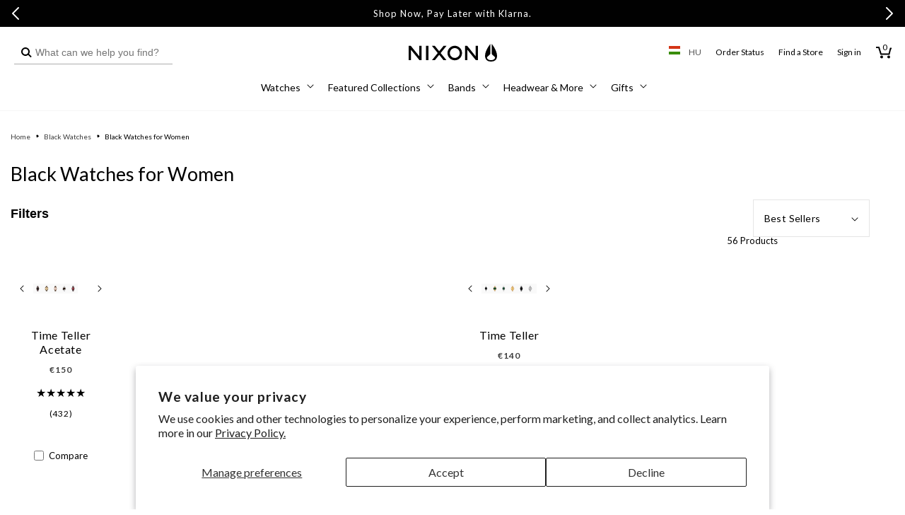

--- FILE ---
content_type: text/css
request_url: https://hu.nixon.com/cdn/shop/t/339/assets/button-styles.css?v=181516194494785237831769555953
body_size: -353
content:
.button_wrapper{display:inline-flex;flex-wrap:wrap;gap:1rem;max-width:45rem;word-break:break-word}.button_wrapper.button--extended{gap:4rem}.button.button--primary{color:#fff;border:1px solid #000;background:#000}.button.button--primary:hover{color:#000;background:#fff}.button.button--secondary{color:#000;border:1px solid #000;background:#fff}.button.button--secondary:hover{color:#fff;background:#000}.button.button--link,.button.button--link_icon{background:none;text-decoration:underline;color:#000;padding:0;margin-top:0;text-underline-offset:4px;--color-button: none;--color-button-text: 0, 0, 0;min-width:auto}.button.button--link_icon{text-decoration:none;padding-right:0}.button.button--link:hover,.button.button--link_icon:hover{border:none;font-weight:700}.button.button--link_icon:before,.button.button--link_icon:after{content:"";position:absolute;top:50%;margin:-8px 0 0}.button.button--link_icon:before{left:calc(100% + 12px);width:7px;height:7px;border-width:0 1px 1px 0;border-style:solid;border-color:#000;margin-top:-3px;background:0 0;-webkit-transform:rotate(-45deg);transform:rotate(-45deg);transition:left .2s ease}.button.button--link_icon:hover:before{left:calc(100% + 22px)}.button.button--link_icon:after{left:calc(100% + 6px);width:12px;height:1px;margin-top:0;background:#000;transition:width .2s ease}.button.button--link_icon:hover:after{width:23px}
/*# sourceMappingURL=/cdn/shop/t/339/assets/button-styles.css.map?v=181516194494785237831769555953 */


--- FILE ---
content_type: text/css
request_url: https://hu.nixon.com/cdn/shop/t/339/assets/section-image-banner.css?v=163961070120044565861769556105
body_size: 778
content:
.banner{display:flex;position:relative;flex-direction:column;justify-content:center}.banner__box{display:flex;flex-direction:column;gap:var(--banner-box-block-spacing, 1.5rem);padding:var(--banner-box-vertical-padding, 2rem) var(--banner-box-horizontal-padding, 2vw);position:relative;height:fit-content;align-items:center;text-align:center;width:100%;word-wrap:break-word;justify-content:center;z-index:1}.banner__box>*{margin:0;margin-bottom:var(--block-bottom-margin, 0);line-height:1.25}.banner__box>*:last-child{margin-bottom:0!important}@media only screen and (max-width: 749px){.banner--content-align-mobile-right .banner__box{text-align:right}.banner--content-align-mobile-left .banner__box{text-align:left}}@media only screen and (min-width: 750px){.banner--content-align-right .banner__box{align-items:end;text-align:right}.banner--content-align-left .banner__box{text-align:left;align-items:start}}.media>picture>*:not(.zoom):not(.deferred-media__poster-button){display:block;max-width:100%;position:absolute;top:0;left:0;height:100%;width:100%;object-fit:cover;object-position:center center;transition:opacity .4s cubic-bezier(.25,.46,.45,.94)}@media screen and (max-width: 749px){.banner_small--small:not(.banner_small--adapt) .banner__media:not(.vimeo-video-enabled){height:56rem}.banner_small--medium:not(.banner_small--adapt) .banner__media:not(.vimeo-video-enabled){height:68rem}.banner_small--large:not(.banner_small--adapt) .banner__media:not(.vimeo-video-enabled){height:78rem}.banner_small--small:not(.banner_small--adapt) .banner__content{min-height:28rem}.banner_small--medium:not(.banner_small--adapt) .banner__content{min-height:34rem}.banner_small--large:not(.banner_small--adapt) .banner__content{min-height:39rem}}@media screen and (min-width: 750px){.banner{flex-direction:row}.banner--small:not(.banner--adapt)>.banner__media:not(.vimeo-video-enabled){min-height:42rem}.banner--medium:not(.banner--adapt)>.banner__media:not(.vimeo-video-enabled){min-height:56rem}.banner--large:not(.banner--adapt)>.banner__media:not(.vimeo-video-enabled){min-height:72rem}.banner__content.banner__content--top-left{align-items:flex-start;justify-content:flex-start}.banner__content.banner__content--top-center{align-items:flex-start;justify-content:center}.banner__content.banner__content--top-right{align-items:flex-start;justify-content:flex-end}.banner__content.banner__content--middle-left{align-items:center;justify-content:flex-start}.banner__content.banner__content--middle-center{align-items:center;justify-content:center}.banner__content.banner__content--middle-right{align-items:center;justify-content:flex-end}.banner__content.banner__content--bottom-left{align-items:flex-end;justify-content:flex-start}.banner__content.banner__content--bottom-center{align-items:flex-end;justify-content:center}.banner__content.banner__content--bottom-right{align-items:flex-end;justify-content:flex-end}}@media screen and (max-width: 749px){.banner:not(.banner--stacked){flex-direction:row;flex-wrap:wrap}.banner--stacked{height:auto}.banner--stacked .banner__media{flex-direction:column}}.banner__media{height:100%;position:relative;left:0;top:0;width:100%}@media screen and (min-width: 750px) and (max-width: 1269px){.banner__media{height:auto}}@media screen and (min-width: 750px){.banner__media:not(.vimeo-video-enabled){height:100%}}.banner--adapt,.banner--adapt_image.banner--mobile-bottom .banner__media:not(.placeholder){height:auto}@media screen and (max-width: 749px){.banner--mobile-bottom .banner__media,.banner--stacked:not(.banner--mobile-bottom) .banner__media{position:relative}.banner--stacked.banner_small--adapt .banner__content{height:auto}.banner:not(.banner--mobile-bottom):not(.email-signup-banner) .banner__box{background:transparent;--color-foreground: 255, 255, 255;--color-button: 255, 255, 255;--color-button-text: 0, 0, 0}.banner:not(.banner--mobile-bottom) .banner__box{border:none;border-radius:0;box-shadow:none}.banner:not(.banner--mobile-bottom) .button--secondary{--color-button: 255, 255, 255;--color-button-text: 255, 255, 255;--alpha-button-background: 0}.banner--stacked:not(.banner--mobile-bottom):not(.banner_small--adapt) .banner__content{position:absolute;height:auto}.banner--stacked.banner_small--adapt:not(.banner--mobile-bottom) .banner__content{max-height:100%;overflow:hidden;position:absolute}.banner--stacked:not(.banner_small--adapt) .banner__media{position:relative}.banner:before{display:none!important}.banner--stacked .banner__media-image-half{width:100%}}.banner__content{padding:0;display:flex;position:absolute;width:100%;align-items:center;justify-content:center;z-index:2;height:100%}@media screen and (min-width: 750px){.banner__content--top-left{align-items:flex-start;justify-content:flex-start}.banner__content--top-center{align-items:flex-start;justify-content:center}.banner__content--top-right{align-items:flex-start;justify-content:flex-end}.banner__content--middle-left{align-items:center;justify-content:flex-start}.banner__content--middle-center{align-items:center;justify-content:center}.banner__content--middle-right{align-items:center;justify-content:flex-end}.banner__content--bottom-left{align-items:flex-end;justify-content:flex-start}.banner__content--bottom-center{align-items:flex-end;justify-content:center}.banner__content--bottom-right{align-items:flex-end;justify-content:flex-end}}@media screen and (max-width: 749px){.banner__content{position:absolute;height:100%}.banner__content--top-left-mobile{align-items:flex-start;justify-content:flex-start}.banner__content--top-center-mobile{align-items:flex-start;justify-content:center}.banner__content--top-right-mobile{align-items:flex-start;justify-content:flex-end}.banner__content--middle-left-mobile{align-items:center;justify-content:flex-start}.banner__content--middle-center-mobile{align-items:center;justify-content:center}.banner__content--middle-right-mobile{align-items:center;justify-content:flex-end}.banner__content--bottom-left-mobile{align-items:flex-end;justify-content:flex-start}.banner__content--bottom-center-mobile{align-items:flex-end;justify-content:center}.banner__content--bottom-right-mobile{align-items:flex-end;justify-content:flex-end}.banner--mobile-bottom:not(.banner--stacked) .banner__content{order:2}.banner:not(.banner--mobile-bottom) .field__input{background-color:transparent}}@media screen and (min-width: 750px){.banner--desktop-transparent .banner__box{background:transparent;--color-foreground: 255, 255, 255;--color-button: 255, 255, 255;--color-button-text: 0, 0, 0;max-width:89rem;border:none;border-radius:0;box-shadow:none}.banner--desktop-transparent .button--secondary{--color-button: 255, 255, 255;--color-button-text: 255, 255, 255;--alpha-button-background: 0}.banner--desktop-transparent .content-container:after{display:none}}@media screen and (max-width: 749px){.banner--mobile-bottom:after,.banner--mobile-bottom .banner__media:after{display:none}}.banner:after,.banner__media:after{content:"";position:absolute;top:0;background:#000;opacity:0;z-index:1;width:100%;height:100%}.banner__text p{margin:0}@media screen and (max-width: 749px){.banner--stacked .banner__box{width:100%}.banner__box{min-height:var(--banner-box-min-height, 20%)}}@media screen and (min-width: 750px){.banner__box{width:100%;max-width:var(--banner-box-max-width, 71rem)}}.banner__buttons{display:inline-flex;flex-wrap:wrap;gap:1rem;max-width:45rem;word-break:break-word}@media screen and (max-width: 749px){.banner--content-align-mobile-right .banner__buttons--multiple{justify-content:flex-end}.banner--content-align-mobile-center .banner__buttons--multiple>*{flex-grow:1;min-width:22rem}}@media screen and (min-width: 750px){.banner--content-align-center .banner__buttons--multiple>*{flex-grow:1;min-width:22rem}.banner--content-align-right .banner__buttons--multiple{justify-content:flex-end}.banner__buttons .button{padding-block:min(1em,1.5rem);padding-inline:min(1.5em,3rem);line-height:1;min-width:0;min-height:0}}@media screen and (max-width: 749px){.banner:not(.slideshow) .rte a,.banner:not(.slideshow) .inline-richtext a:hover,.banner:not(.slideshow) .rte a:hover{color:currentColor}}@media screen and (min-width: 750px){.banner--desktop-transparent .rte a,.banner--desktop-transparent .inline-richtext a:hover,.banner--desktop-transparent .rte a:hover{color:currentColor}}.video-overlay{position:relative!important;padding-bottom:56.25%;height:0;overflow:hidden;max-width:100%}.video-overlay iframe,.video-overlay object,.video-overlay embed{position:absolute;top:0;left:0;width:100%;height:100%}.banner__buttons .button.button--primary{color:#fff;border:1px solid #000;background:#000}.banner__buttons .button.button--secondary{color:#000;border:1px solid #000;background:#fff}.banner__buttons .button.button--link{background:none;text-decoration:underline;color:#000;text-underline-offset:4px;--color-button: none;--color-button-text: 0, 0, 0}.banner__buttons .button.button--link:hover{border:none}.banner__buttons a.button--primary{color:#000;border:1px solid #000;background:transparent}.banner__buttons a.button--second{color:#fff;border:1px solid #000;background:#000}.banner__buttons a.link{color:#000;border:0px;background:transparent;padding:0}.banner__video{position:absolute;width:100%;height:100%;object-fit:cover}
/*# sourceMappingURL=/cdn/shop/t/339/assets/section-image-banner.css.map?v=163961070120044565861769556105 */


--- FILE ---
content_type: text/css
request_url: https://hu.nixon.com/cdn/shop/t/339/assets/component-product-feature-tooltip.css?v=1019854680816421661769556005
body_size: -439
content:
.product-feature-tooltip{position:relative;display:flex;align-items:start;gap:4px;width:max-content}.product-feature-tooltip__title{margin:0;font-size:14px;line-height:1.4}.product-feature-tooltip__icon-wrapper{display:flex}.product-feature-tooltip__icon{width:15px;height:15px;object-fit:contain}.product-feature-tooltip__content{display:none;position:absolute;padding:8px;background-color:#f9f9f9;border:1px solid #CCCCCC;z-index:1;bottom:calc(100% + 6px);left:50%;width:calc(100% + 32px);transform:translate(-50%);font-size:12px;line-height:1.4}.product-feature-tooltip__icon-wrapper:hover+.product-feature-tooltip__content,.product-feature-tooltip__icon-wrapper:focus+.product-feature-tooltip__content{display:block}.product-feature-tooltip__content:after{content:"";position:absolute;top:100%;right:2.65rem;border-width:5px;border-style:solid;border-color:#CCCCCC transparent transparent transparent}
/*# sourceMappingURL=/cdn/shop/t/339/assets/component-product-feature-tooltip.css.map?v=1019854680816421661769556005 */


--- FILE ---
content_type: text/css
request_url: https://hu.nixon.com/cdn/shop/t/339/assets/product-engraving.css?v=85356194014823650641769556076
body_size: 767
content:
.product-form__engraving{display:block;border-top:1px solid #000;border-bottom:1px solid #000;padding:15px 0}.product-form__engraving .accordion{max-width:330px;margin:0 auto}.accordion-toggle{border:none;outline:none;padding:10px;width:100%;text-align:left;cursor:pointer;font-size:16px;font-weight:700;background:none;display:flex;align-items:center;color:#000}.accordion-content{display:none}.accordion-content.active,.collapsible-content__wrapper .accordion-content{display:block}.collapsible-content__wrapper .accordion-header .plus-minus{margin-top:-10px}.product-form__engraving .card-body{font-size:14px;line-height:22px}.product-form__engraving-description{margin-top:10px;position:relative;z-index:1}.product-form__engraving-image{position:relative;aspect-ratio:1.75 / 1;background-color:#f0f0f0;margin-bottom:32px;overflow:hidden}.product-form__engraving-image img{position:absolute;width:100%;height:100%;object-fit:contain;scale:1.25}.product-form__engraving_fontStyle{margin-bottom:32px}.product-form__engraving .tabs{display:flex;justify-content:space-around;margin:15px 0}.product-form__engraving .tabs .tab.active{border-bottom:2px solid}.product-form__engraving .tabs .tab{border-bottom:1px solid #000;cursor:pointer;transition:all .2s ease}.product-form__engraving-input-legend-top{top:-10px;left:20px}.product-form__engraving-input div.error{margin-bottom:25px}.product-form__engraving-input-legend{position:absolute;background:#fff;font-size:10px;padding:0 6px;color:#515151}.product-form__engraving-input input{border:1px solid #515151;width:100%;height:44px;padding:10px 20px;font-size:16px;font-weight:300;line-height:1.5;color:#4c4c4c;background-color:#fff;background-clip:padding-box;border:1px solid #555555;border-radius:2px;transition:border-color .15s ease-in-out,box-shadow .15s ease-in-out}.product-form__engraving-input-legend-bottom{bottom:-10px;right:20px}.product-form__engraving-subcopy{font-size:1.4rem;margin-top:24px}span.engravingTooltip{position:absolute;right:5px;top:14px}.product-gallery__slideshow img{max-width:100%;height:auto}.product-gallery__slideshow .product-gallery__caseback-inner{position:relative;text-align:center}.product-gallery__caseback-texts{position:absolute;width:100%;height:100%;display:flex;flex-direction:column;justify-content:center;align-items:center;top:0;color:#000;font-size:16.5px;line-height:27px}.product-gallery__caseback-texts span{display:block;font-weight:500}.engravingTooltip .tooltip-content{display:none}.engravingTooltip:hover .tooltip-content{display:block}.tooltip-content{position:absolute;background-color:#f9f9f9;border:1px solid #ccc;padding:10px;z-index:1;bottom:125%;left:0;margin-left:-300px}.tooltip-content:after{content:"";position:absolute;top:100%;left:98%;margin-left:-5px;border-width:5px;border-style:solid;border-color:#ccc transparent transparent transparent}.product-form__engraving .accordion .card-header__title-icon{background:#000;width:25px;height:25px;display:flex;align-items:center;justify-content:center;margin-right:15px}.card-header__title .card-header__title-icon-trigger:before,.card-header__title .card-header__title-icon-trigger:after{content:"";position:absolute;background:#000}.card-header__title .card-header__title-icon-trigger{position:relative;display:inline-block;height:11px;width:11px;transition:-webkit-transform .3s cubic-bezier(.42,0,.13,1.04);transition:transform .3s cubic-bezier(.42,0,.13,1.04);transition:transform .3s cubic-bezier(.42,0,.13,1.04),-webkit-transform .3s cubic-bezier(.42,0,.13,1.04)}.card-header__title .card-header__title-icon-trigger:before{height:1.5px;left:0;right:0;top:50%;-webkit-transform:translateY(-.75px);transform:translateY(-.75px)}.card-header__title:not([aria-expanded=true]) .card-header__title-icon-trigger:after{width:1.5px;top:0;bottom:0;left:50%;-webkit-transform:translateX(-.75px);transform:translate(-.75px)}.product-form__engraving .accordion .card-header__title-icon-trigger:after,.product-form__engraving .accordion .card-header__title-icon-trigger:before{background:#fff}.card-header__title-icon{float:right}.product-form__engraving-input-error{font-size:12px;color:#dc3545;font-weight:700}.engrave-drawer{flex:0 1}.engrave-drawer .drawer__inner{display:flex;flex-direction:column;height:100%}.engrave-drawer__content{padding:16px 16px 0;flex:1 1 auto;overflow-y:auto}.engrave-drawer__content p,.engrave-drawer__content .product-form__engraving-input-label{font-size:14px;font-weight:500}.engrave-drawer__content .product-form__engraving-input-label{display:block;margin-bottom:1rem}.engrave-drawer__content>p{margin-top:0}.engraving-input-line__label-container label{font-size:12px;margin-top:1rem}.engrave_notice{font-size:14px;padding:20px 20px 15px}.engrave-drawer__buttons{display:flex;flex-direction:column;gap:16px;align-items:center;position:sticky;width:calc(100% + 4rem);bottom:0;background:#fff;border-top:1px solid #000;padding:1.5rem 2rem;margin-left:-2rem;z-index:1}.engrave-drawer__remove-button{display:none}.engrave-drawer--engraving-added .engrave-drawer__remove-button{display:block}.swiper-button-disabled{opacity:.5;pointer-events:none}.engraving-input-line{margin-bottom:16px}.engraving-input-line__label-container{position:relative;display:flex;justify-content:space-between;align-items:center;gap:8px;font-size:1.2rem;margin-bottom:6px}.engraving-input-line__label-container *{line-height:1}.engraving-input-line__input-container{position:relative;width:100%}.engraving-input-line__input-container:last-of-type{margin-bottom:0}.engraving-input-line__remove-button{position:absolute;right:0;top:50%;transform:translateY(-50%);background:none;border:none;cursor:pointer;-webkit-appearance:none;appearance:none;display:none}.engraving-input-line:not(:first-child):last-child .engraving-input-line__remove-button{display:flex}
/*# sourceMappingURL=/cdn/shop/t/339/assets/product-engraving.css.map?v=85356194014823650641769556076 */


--- FILE ---
content_type: text/css
request_url: https://hu.nixon.com/cdn/shop/t/339/assets/component-slider.css?v=157674106093232534991769556011
body_size: 807
content:
slider-component{position:relative;display:block}slider-component.slider-component-full-width{--desktop-margin-left-first-item: 1.5rem}.slider__slide-spacer{width:1.5rem;height:100%;flex:0 0 auto;scroll-snap-align:start}.slider__slide{--focus-outline-padding: .5rem;--shadow-padding-top: calc((var(--shadow-vertical-offset) * -1 + var(--shadow-blur-radius)) * var(--shadow-visible));--shadow-padding-bottom: calc((var(--shadow-vertical-offset) + var(--shadow-blur-radius)) * var(--shadow-visible));scroll-snap-align:start;padding-bottom:0;list-style:none;flex-shrink:0}.slider--everywhere{position:relative;flex-wrap:inherit;overflow-x:var(--slider-overflow-x, auto);overflow-y:var(--slider-overflow-y, hidden);scroll-snap-type:var(--slider-scrollsnap-type, x mandatory);scroll-behavior:smooth;-webkit-overflow-scrolling:touch;margin-bottom:1rem}.slider.slider--everywhere .slider__slide{margin-bottom:0;scroll-snap-align:center}.slider{scrollbar-color:rgb(var(--color-foreground)) rgba(var(--color-foreground),.04);-ms-overflow-style:none;scrollbar-width:none;overscroll-behavior-inline:none;margin:0;padding:0;display:flex}.slider::-webkit-scrollbar{height:.4rem;width:.4rem;display:none}.no-js .slider{-ms-overflow-style:auto;scrollbar-width:auto}.no-js .slider::-webkit-scrollbar{display:initial}.slider::-webkit-scrollbar-thumb{background-color:rgb(var(--color-foreground));border-radius:.4rem;border:0}.slider::-webkit-scrollbar-track{background:rgba(var(--color-foreground),.04);border-radius:.4rem}.slider-component--start-end-gradients{position:relative}.slider-component--start-end-gradients:before,.slider-component--start-end-gradients:after{content:"";position:absolute;z-index:1;top:0;bottom:0;width:60px;pointer-events:none;opacity:0;transition:opacity .2s ease-in-out}.slider-component--start-end-gradients:before{left:0;background:linear-gradient(to right,white,transparent)}.slider-component--start-end-gradients:after{right:0;background:linear-gradient(to left,white,transparent)}.slider-component--start-end-gradients.at-start:after{opacity:1}.slider-component--start-end-gradients.at-end:before{opacity:1}.slider-counter{display:flex;justify-content:center;min-width:4.4rem}.slider-counter__link{padding:1rem}.slider-counter__link--dots .dot{width:1rem;height:1rem;border-radius:50%;border:.1rem solid rgba(var(--color-foreground),.5);padding:0;display:block;background-color:#ccc}.slider-counter__link--active.slider-counter__link--dots .dot{background-color:#000}.slider-counter__link--dots:not(.slider-counter__link--active):hover .dot{border-color:#000}.slider-counter__link--dots .dot,.slider-counter__link--numbers{transition:transform .2s ease-in-out}.slider-counter__link--active.slider-counter__link--numbers,.slider-counter__link--dots:not(.slider-counter__link--active):hover .dot,.slider-counter__link--numbers:hover{transform:scale(1.1)}.slider-counter__link--numbers{color:rgba(var(--color-foreground),.5);text-decoration:none}.slider-counter__link--numbers:hover{color:rgb(var(--color-foreground))}.slider-counter__link--active.slider-counter__link--numbers{text-decoration:underline;color:rgb(var(--color-foreground))}.slider-buttons{display:flex;align-items:center;justify-content:center}[data-orientation=vertical] .slider-buttons{position:absolute;top:0;right:0;bottom:0;left:0;flex-direction:column;justify-content:space-between;pointer-events:none}[data-orientation=vertical] .slider-buttons>*{pointer-events:auto}[data-orientation=vertical] .slider-button{width:100%;height:44px;margin:0 auto;pointer-events:auto}[data-orientation=vertical] .slider-button--next{background-image:linear-gradient(to bottom,#fff0,#fff)}[data-orientation=vertical] .slider-button--next .icon,[data-orientation=vertical] .slider-button--next:not([disabled]):hover .icon{transform:rotate(0)}[data-orientation=vertical] .slider-button--prev{background-image:linear-gradient(to top,#fff0,#fff)}[data-orientation=vertical] .slider-button--prev .icon,[data-orientation=vertical] .slider-button--prev:not([disabled]):hover .icon{transform:rotate(180deg)}.slider-button{color:rgba(var(--color-foreground),.75);background:transparent;border:none;cursor:pointer;width:44px;height:44px;display:flex;align-items:center;justify-content:center}.slider-button:not([disabled]):hover{color:rgb(var(--color-foreground))}.slider-button .icon{height:12px}.slider-button[disabled]{cursor:not-allowed}.slider-button[disabled] .icon{color:rgba(var(--color-foreground),.3)}.slider-button--next .icon{transform:rotate(-90deg)}.slider-button--prev .icon{transform:rotate(90deg)}.slider-button--next:not([disabled]):hover .icon{transform:rotate(-90deg) scale(1.1)}.slider-button--prev:not([disabled]):hover .icon{transform:rotate(90deg) scale(1.1)}.collection .slider-component-desktop .slider-counter{display:none}.collection .slider-component-desktop .slider-buttons{position:absolute;transform:translateY(-50%);top:35%;width:100%;justify-content:space-between;z-index:9;transition:.5s;opacity:0;padding:0 2%}.collection .slider-component-desktop .slider-buttons{opacity:1}.collection .slider-component-desktop .slider-button{color:#000}.collection .slider-component-desktop .slider-button[disabled] .icon{color:#cdcdcd}.collection .slider-component-desktop .slider-button .icon{height:1rem}slider-component[data-orientation=vertical] .slider,slider-component[data-orientation=vertical] .slider.slider--vertical{--slider-overflow-x: hidden;--slider-overflow-y: auto;--slider-scrollsnap-type: y mandatory}slider-component[data-orientation=horizontal] .slider,.slider.slider--horizontal{--slider-overflow-x: auto;--slider-overflow-y: hidden;--slider-scrollsnap-type: x mandatory}.slider--vertical{flex-direction:column;max-height:100vh}@media screen and (min-width: 749px) and (max-width: 990px){slider-component.page-width{padding:0 5rem}}@media screen and (max-width: 749px){.slider-counter__link{padding:.7rem}slider-component.page-width{padding:0 1.5rem}.slider.slider--mobile{position:relative;flex-wrap:inherit;overflow-x:var(--slider-overflow-x, auto);overflow-y:var(--slider-overflow-y, hidden);scroll-snap-type:var(--slider-scrollsnap-type, x mandatory);scroll-behavior:smooth;scroll-padding-left:1.5rem;-webkit-overflow-scrolling:touch;margin-bottom:1rem}.slider--mobile:after{content:"";width:0;padding-left:1.5rem}.slider.slider--mobile .slider__slide{margin-bottom:0;padding-top:max(var(--focus-outline-padding),var(--shadow-padding-top));padding-bottom:max(var(--focus-outline-padding),var(--shadow-padding-bottom))}.slider.slider--mobile.contains-card--standard .slider__slide:not(.collection-list__item--no-media){padding-bottom:var(--focus-outline-padding)}.slider.slider--mobile.contains-content-container .slider__slide{--focus-outline-padding: 0rem}}@media screen and (min-width: 750px){.slider-counter--dots{margin:0 1.2rem}.slider--mobile+.slider-buttons{display:none}.slider.slider--tablet-up{position:relative;flex-wrap:inherit;overflow-x:var(--slider-overflow-x, auto);overflow-y:var(--slider-overflow-y, hidden);scroll-snap-type:var(--slider-scrollsnap-type, x mandatory);scroll-behavior:smooth;scroll-padding-left:1rem;-webkit-overflow-scrolling:touch}.slider.slider--tablet-up .slider__slide{margin-bottom:0}}@media screen and (max-width: 989px){.slider--desktop:not(.slider--tablet)+.slider-buttons{display:none}.no-js slider-component .slider{padding-bottom:3rem}.slider.slider--tablet{position:relative;flex-wrap:inherit;overflow-x:var(--slider-overflow-x, auto);overflow-y:var(--slider-overflow-y, hidden);scroll-snap-type:var(--slider-scrollsnap-type, x mandatory);scroll-behavior:smooth;scroll-padding-left:1.5rem;-webkit-overflow-scrolling:touch;margin-bottom:1rem}.slider--tablet:after{content:"";width:0;padding-left:1.5rem}.slider.slider--tablet .slider__slide{margin-bottom:0;padding-top:max(var(--focus-outline-padding),var(--shadow-padding-top));padding-bottom:max(var(--focus-outline-padding),var(--shadow-padding-bottom))}.slider.slider--tablet.contains-card--standard .slider__slide:not(.collection-list__item--no-media){padding-bottom:var(--focus-outline-padding)}.slider.slider--tablet.contains-content-container .slider__slide{--focus-outline-padding: 0rem}}@media screen and (min-width: 990px){.slider-component-desktop.page-width{max-width:none}.slider--desktop{position:relative;flex-wrap:inherit;overflow-x:var(--slider-overflow-x, auto);overflow-y:var(--slider-overflow-y, hidden);scroll-snap-type:var(--slider-scrollsnap-type, x mandatory);scroll-behavior:smooth;-webkit-overflow-scrolling:touch;scroll-padding-left:var(--desktop-margin-left-first-item);width:80%;margin:0 auto 1rem}.slider--desktop:after{content:"";width:0;padding-left:5rem}.slider.slider--desktop .slider__slide{margin-bottom:0;padding-top:max(var(--focus-outline-padding),var(--shadow-padding-top));padding-bottom:max(var(--focus-outline-padding),var(--shadow-padding-bottom))}.slider--desktop .slider__slide:first-child{scroll-margin-left:var(--desktop-margin-left-first-item)}.slider-component-full-width .slider--desktop{scroll-padding-left:1.5rem}.slider-component-full-width .slider--desktop .slider__slide:first-child{margin-left:1.5rem;scroll-margin-left:1.5rem}.slider-component-full-width .slider--desktop:after{padding-left:1.5rem}.slider.slider--desktop.contains-card--standard .slider__slide:not(.collection-list__item--no-media){padding-bottom:var(--focus-outline-padding)}.slider.slider--desktop.contains-content-container .slider__slide{--focus-outline-padding: 0rem}.slider:not(.slider--everywhere):not(.slider--desktop)+.slider-buttons{display:none}}@media (prefers-reduced-motion){.slider{scroll-behavior:auto}}@media screen and (forced-colors: active){.slider-counter__link--active.slider-counter__link--dots .dot{background-color:CanvasText}}
/*# sourceMappingURL=/cdn/shop/t/339/assets/component-slider.css.map?v=157674106093232534991769556011 */


--- FILE ---
content_type: text/css
request_url: https://hu.nixon.com/cdn/shop/t/339/assets/component-cart.css?v=153525109038184597631769555984
body_size: 906
content:
.cart{position:relative;display:block}.cart__empty-text,.is-empty .cart__contents,cart-items.is-empty .title-wrapper-with-link,.is-empty .cart__footer{display:none}.is-empty .cart__empty-text,.is-empty .cart__warnings{display:block}.cart__warnings{display:none;text-align:center;padding:3rem 0 1rem}.cart__empty-text{margin:4.5rem 0 2rem;font-size:16px}.cart__contents>*+*{margin-top:2.5rem}.cart__login-title{margin:5.5rem 0 .5rem}.cart__login-paragraph{margin-top:.8rem}.cart__login-paragraph a{font-size:inherit}@media screen and (min-width: 990px){.cart__warnings{padding:7rem 0 1rem}.cart__empty-text{margin:0 0 3rem}}cart-items{display:block}cart-header{display:block}.cart__items{position:relative;padding-bottom:3rem;border-bottom:.1rem solid rgba(var(--color-foreground),.08)}.cart__items--disabled{pointer-events:none}.cart__footer-wrapper:last-child .cart__footer{padding-bottom:5rem}.cart__footer>div:only-child{margin-left:auto}.cart__footer .discounts{margin-bottom:1rem}.cart__note{height:fit-content;padding-bottom:1rem}.cart__note label{position:relative;font-weight:500;color:#515151;line-height:1.5;font-size:12px;padding-left:6px;padding-right:6px;-webkit-transform:translateY(18px) translateX(15px);transform:translateY(18px) translate(15px);background:#fff;z-index:2;display:inline-block;margin-bottom:.5rem}.cart__note .field__input{height:100%;position:relative;border-radius:var(--inputs-radius);padding:1rem 2rem}.cart__note .text-area{resize:vertical;border:1px solid #555}.cart__note:after,.cart__note:hover.cart__note:after,.cart__note:before,.cart__note:hover.cart__note:before,.cart__note .field__input:focus,.cart__note .field__input{border-bottom-right-radius:0}@media screen and (min-width: 750px){.cart__items{grid-column-start:1;grid-column-end:3;padding-bottom:4rem}.cart__contents>*+*{margin-top:0}.cart__items+.cart__footer{grid-column:2}.cart__footer{display:inline-block;border:0}.cart__footer-wrapper:last-child{padding-top:0}.cart__footer>*{width:35rem}}.cart__ctas .button{width:100%}.cart__ctas .btn-inverse{background-color:#fff;border:1px solid #000;color:#000}.cart__ctas .button:hover{background-color:#3f3f3f;color:#fff}.cart__ctas>*:not(noscript:first-child)+*{margin-top:1rem}.cart__update-button{margin-bottom:1rem}.cart__dynamic-checkout-buttons{max-width:36rem;margin:0 auto}.cart__blocks>*+*{margin-top:1rem}.cart__dynamic-checkout-buttons div[role=button]{border-radius:var(--buttons-radius-outset)!important}.cart-note__label{display:inline-block;margin-bottom:1rem;line-height:calc(1 + 1 / var(--font-body-scale))}.tax-note{margin:2.2rem 0 1.6rem auto;text-align:left;display:block}.cart__checkout-button{max-width:36rem}.cart__ctas{text-align:center}@media screen and (min-width: 750px){.cart-note{max-width:35rem}.cart__update-button{margin-bottom:0;margin-right:.8rem}.tax-note{margin-bottom:2.2rem;text-align:left;color:#3f3f3f;font-size:12px;font-weight:500}[data-shopify-buttoncontainer]{justify-content:flex-end}.cart__ctas{display:block;gap:1rem}}.cart__items-wrapper{width:66%;padding-left:12%;float:left}.cart__checkout .button{width:210px}.cart-list__discount-message{font-weight:500;color:#3f3f3f;font-size:12px;border-top:1px solid #F0F0F0;padding:20px 0 0}.cart-list__discount-message span{display:block;font-size:10px}.cart__note--wrapper{border-bottom:1px solid #000}.cartnote-toggle{position:relative;margin-bottom:1rem;padding-top:2rem}.cartnote-toggle .custom-checkbox{display:flex}.cartnote-toggle label{font-size:14px;font-weight:500;cursor:pointer}input[type=checkbox]{width:18px;height:18px;margin-right:1rem}.cart__note{display:none}.cart__note .form-group{margin-top:-20px}.cart__note p.cart_note{font-size:12px;font-weight:500;color:#3f3f3f;margin:0}#cart-footer ul{display:flex;justify-content:center;padding:0}#cart-footer .icons-grid-card__image-wrapper{width:75px;height:75px;background:#f5f6f6;border-radius:100%;border:1px solid #f5f6f6;max-width:75px;margin:0 auto}#cart-footer .grid__item{list-style-type:none;max-width:240px}#cart-footer .media>img{object-fit:contain;width:32px;top:17%;left:28%}#cart-footer .inline-richtext{margin:10px}#cart-footer h4.inline-richtext{font-size:16px;font-weight:600}#cart-footer a{font-size:14px;font-weight:500}cart-header .title-wrapper-with-link .title{font-size:38px;font-weight:700;margin-left:8%}.cart__header-wrapper .title-wrapper-with-link{margin-top:0}@media only screen and (min-width: 750px) and (max-width: 1199px){.cart__checkout{margin-left:15%}.cart__items-wrapper{width:100%;padding-left:0;float:none}.cart__footer-wrapper{width:100%;padding-left:5%}}@media screen and (max-width: 750px){.cart__header{display:block;padding:1.5rem}cart-header .title-wrapper-with-link .title{margin-left:0;font-size:32px}.cart__pricing{margin:0;max-width:100%}.cart__pricing p{margin-top:0}.cart__checkout{margin:0}.cart__checkout .button{width:100%}.cart__items-wrapper{width:100%;padding-left:0;float:none}.cart-item{display:block}.cart__footer-wrapper{padding:0 15px}}.shopify-section.section{clear:both}@media screen and (min-width: 767px){.template-cart .collection__title .title{margin-left:8%}}cart-note.field{border:none}.cart__custom-watch-copy{text-align:center;font-size:1.4rem;margin-top:12px;padding:24px}.cart__custom-watch-copy p{margin:0 0 .75rem}.cart-free-shipping-bar{display:block;background-color:#f9f9f9;padding:24px 16px}.cart-free-shipping-bar__text{font-size:12px;font-weight:600;line-height:1.5;margin:0}.cart-free-shipping-bar__progress-bg{height:8px;border-radius:8px;background-color:#aeaeae;margin-top:8px}.cart-free-shipping-bar__progress{height:8px;border-radius:8px;background-color:#000;width:var(--cart-shipping-progress);transition:ease width .3s}
/*# sourceMappingURL=/cdn/shop/t/339/assets/component-cart.css.map?v=153525109038184597631769555984 */


--- FILE ---
content_type: text/css
request_url: https://hu.nixon.com/cdn/shop/t/339/assets/breadcrumb.css?v=105052553887028225691769555952
body_size: -485
content:
.product-breadcrumb{padding-block:25px}.breadcrumbs__list{list-style-type:none;margin:0;padding:0}.breadcrumbs__item{display:inline-block}li.breadcrumbs__item.none{display:none}.breadcrumbs__item:not(:last-child):after{border-style:solid;border-width:.1em .1em 0 0;content:"";display:inline-block;height:.2em;margin:0 .3em;position:relative;transform:rotate(45deg);vertical-align:middle;width:.2em}.breadcrumbs__link{text-decoration:none;font-size:10px;color:#3f3f3f}.breadcrumbs__link[aria-current=page]{color:#000;font-weight:400;text-decoration:none;pointer-events:none}.breadcrumbs__link:hover,.breadcrumbs__link:focus{text-decoration:underline}.product-breadcrumb .breadcrumbs{margin-top:0}@media screen and (min-width: 750px){.product-breadcrumb{padding-block:20px}}
/*# sourceMappingURL=/cdn/shop/t/339/assets/breadcrumb.css.map?v=105052553887028225691769555952 */


--- FILE ---
content_type: text/css
request_url: https://hu.nixon.com/cdn/shop/t/339/assets/template-collection.css?v=6235167769589313551769556138
body_size: -177
content:
@media screen and (max-width: 749px){.collection .grid__item:only-child{flex:0 0 100%;max-width:100%}}@media screen and (max-width: 989px){.collection .slider.slider--tablet{margin-bottom:1.5rem}}.collection .loading-overlay{top:0;right:0;bottom:0;left:0;display:none;width:100%;padding:0 1.5rem;opacity:.7}@media screen and (min-width: 750px){#product-grid{margin-top:20px}.collection .loading-overlay{padding-left:5rem;padding-right:5rem}html.filters-open #product-grid{margin-top:20px}}.collection.loading .loading-overlay{display:block}.collection--empty .title-wrapper{margin-top:10rem;margin-bottom:15rem}@media screen and (max-width: 989px){.collection .slider--tablet.product-grid{scroll-padding-left:1.5rem}}.collection__description>*{margin:0}.collection__title.title-wrapper{margin-bottom:2.5rem}.collection__button.button-wrapper{margin:2.5rem 0}.collection__title .title:not(:only-child){margin-bottom:1rem}@media screen and (min-width: 990px){.collection__title--desktop-slider .title{margin-bottom:2.5rem}.collection__title.title-wrapper--self-padded-tablet-down{padding:0 5rem}.collection slider-component:not(.page-width-desktop){padding:0}.collection--full-width slider-component:not(.slider-component-desktop){padding:0 1.5rem;max-width:none}}.collection__load-more-button{display:flex;justify-content:center;width:100%}.collection__view-all a:not(.link){margin-top:1rem}.load-more__items-count{border-top:1px solid #000;border-bottom:1px solid #000;padding:30px 0;margin:30px 0}#ProductCount{display:none}.collection__button .button.button--primary{color:#fff;border:1px solid #000}.collection__button .button.button--secondary{color:#000;border:1px solid #000;background:transparent}.collection__button .button.button--link{background:none;text-decoration:underline;color:#000;text-underline-offset:4px;--color-button: none;--color-button-text: 0, 0, 0}.collection__button .button.button--link:hover{border:none}
/*# sourceMappingURL=/cdn/shop/t/339/assets/template-collection.css.map?v=6235167769589313551769556138 */


--- FILE ---
content_type: text/css
request_url: https://hu.nixon.com/cdn/shop/t/339/assets/component-cart-items.css?v=3377431579298379481769555982
body_size: 638
content:
.cart-items td,.cart-items th{padding:0;border:none}.cart-items th{text-align:left;padding-bottom:1.8rem;opacity:.85;font-weight:400}.cart-item__quantity-wrapper{display:flex}.cart-item__totals{position:relative}.cart-items *.right{text-align:right}.cart-item__image-container{display:inline-flex;align-items:flex-start}.cart-item__image-container:after{content:none}.cart-item__image{height:auto;max-width:calc(10rem / var(--font-body-scale))}@media screen and (min-width: 750px){.cart-item__image{max-width:100%}}.cart-item__details{font-size:1.6rem;line-height:calc(1 + .4 / var(--font-body-scale))}.cart-item__details>*{margin:0;max-width:30rem}.cart-item__details>*+*{margin-top:.5rem}.cart-item__media{position:relative;text-align:center}.cart-item__link{display:block;bottom:0;left:0;position:absolute;right:0;top:0;width:100%;height:100%}.cart-item__name{text-decoration:none;display:block;font-size:16px;font-weight:700}.cart-item__name:hover{text-underline-offset:.3rem;text-decoration-thickness:.2rem}.cart-item__price-wrapper{padding-top:2rem}.cart-item__price-wrapper>*{display:block;margin:0;padding:0}.cart-item__discounted-prices dd{margin:0}.cart-item__discounted-prices .cart-item__old-price{font-size:inherit}.cart-item__discounted-prices .autocomplete__item-price--sale{color:#c4151c}.cart-item__final-price{font-weight:400}.product-option{font-size:1.2rem;word-break:break-word;line-height:calc(1 + .5 / var(--font-body-scale))}.cart-item cart-remove-button{display:flex;justify-content:center;margin-left:1rem}@media screen and (min-width: 750px) and (max-width: 989px){.cart-item cart-remove-button{width:4.5rem;height:4.5rem}}cart-remove-button .button{min-width:calc(4.5rem / var(--font-body-scale));min-height:4.5rem;padding:0;margin:0 .1rem .1rem 0}cart-remove-button .button:before,cart-remove-button .button:after{content:none}cart-remove-button .button:not([disabled]):hover{color:#fff}@media screen and (min-width: 750px){cart-remove-button .button{min-width:3.5rem;min-height:3.5rem}}cart-remove-button .icon-remove{height:1.5rem;width:1.5rem}.cart-item .loading-overlay{top:0;left:auto;right:auto;bottom:0;padding:0}@media screen and (min-width: 750px){.cart-item .loading-overlay{right:0;padding-top:4.5rem;bottom:auto}}.cart-item .loading-overlay:not(.hidden)~*{visibility:hidden}.cart-item__error{display:none;align-items:flex-start;margin-top:1rem}.cart-item__error-text{font-size:1.2rem;order:1}.cart-item__error-text+svg{flex-shrink:0;width:1.2rem;margin-right:.7rem}.cart-item__error-text:empty+svg{display:none}.product-option+.product-option{margin-top:.4rem}.product-option *{display:inline;margin:0}.product-option dt{font-size:12px;font-weight:500}.cart-item__details .product-option.price{font-size:16px;font-weight:500}.cart-items thead th{text-transform:uppercase}@media screen and (max-width: 749px){.cart-items,.cart-items thead,.cart-items tbody{display:block;width:100%}.cart-items thead tr{display:flex;justify-content:space-between;border-bottom:.1rem solid rgba(var(--color-foreground),.2);margin-bottom:4rem}.cart-item{display:grid;grid-template:repeat(2,auto) / repeat(4,1fr);gap:1.5rem;margin-bottom:3.5rem}.cart-item:last-child{margin-bottom:0}.cart-item__media{grid-row:1 / 3}.cart-item__details{grid-column:2 / 4}.cart-item__quantity{grid-column:2 / 5}.cart-item__quantity-wrapper{flex-wrap:wrap}.cart-item__totals{display:flex;align-items:flex-start;justify-content:flex-end}}.cart-item__error-text+svg{margin-top:.4rem}@media screen and (min-width: 750px){.cart-items{border-spacing:0;border-collapse:separate;box-shadow:none;width:100%;display:table}.cart-items th{border-bottom:.1rem solid rgba(var(--color-foreground),.08)}.cart-items thead th:first-child{width:50%}.cart-items th+th{padding-left:4rem}.cart-items td{vertical-align:middle}.cart-item{display:table-row}.cart-item>td+td{padding-left:2rem;border-bottom:1px solid #f0f0f0}.cart-item__details{width:35rem}.cart-item__media{width:10rem}.cart-item__price-wrapper>*:only-child:not(.cart-item__discounted-prices){margin-top:1rem}}@media screen and (min-width: 990px){.cart-item__details{width:50rem}.cart-items thead th:first-child{width:60%}}.cart__header{display:flex;background-color:#f5f6f6;padding:1.5rem 0rem;align-items:center}.cart__pricing{flex:0 0 41.6666666667%;max-width:41.6666666667%;margin-left:8.3333%}.cart__pricing{font-weight:500}.cart__pricing span{font-weight:700}.cart__checkout{margin-left:25%}ul.cart-item__options{display:flex;padding-left:0;margin:0}.cart-item__quantity ul.cart-item__options{justify-content:end}ul.cart-item__options li{list-style-type:none;margin-right:10px}ul.cart-item__options li a{color:#3f3f3f;font-size:14px}ul.item__components--list{padding:0}ul.item__components--list li{display:flex;align-items:flex-start;margin-bottom:5px}ul.item__components--list li .component_title{font-size:12px;margin-left:10px}ul.item__components--list li .component_title .product-option{font-size:12px;color:#0000008f;font-weight:400}ul.item__components--list li .component_image img{height:100%}.toggle-components{font-size:12px;color:#0000008f;font-weight:400;cursor:pointer}.cart-item.has__components td{vertical-align:top}.cart-item__details .cart-item__name{padding:0 0 10px}.cart-item__details .cart-item__options{margin-top:12px}.cart-item__details .cart-item__name.engrave{font-size:12px;padding:3px 0}
/*# sourceMappingURL=/cdn/shop/t/339/assets/component-cart-items.css.map?v=3377431579298379481769555982 */


--- FILE ---
content_type: image/svg+xml
request_url: https://cdn.shopify.com/s/files/1/0541/0272/0705/files/ch.svg?v=1625600656
body_size: -844
content:
<svg xmlns="http://www.w3.org/2000/svg" height="480" width="640" version="1">
  <g stroke-width="1pt" fill-rule="evenodd">
    <path fill="#fa000b" d="M0 0h640v480H0z"/>
    <g fill="#fff">
      <path d="M170 194.997h299.996v89.997H170z"/>
      <path d="M275 89.997h89.996v299.996H275z"/>
    </g>
  </g>
</svg>


--- FILE ---
content_type: application/javascript
request_url: https://forms.nixon.com/a4flkt7l2b/z9gd/45972/hu.nixon.com/jsonp/z?cb=1770027100742&dre=l&callback=jQuery36402803477856461891_1770027100708&_=1770027100709
body_size: 1048
content:
jQuery36402803477856461891_1770027100708({"success":true,"response":"[base64].PsqbYLg944UET4P6g0RbaoAJxaKVWrQQWkf1aCJU1zTbdRf2.cUpWBABfHAUEQJBVDBMFpGlWVpFUGVVHgoA","dre":"l"});

--- FILE ---
content_type: text/javascript
request_url: https://hu.nixon.com/cdn/shop/t/339/assets/common.js?v=164495927868797856621769555977
body_size: -246
content:
function initializeOverlay(){const selectors={overlayContent:"#country-picker-overlay",overlayToggle:'[data-toggle="overlay"]',overlayClose:".overlay__close",bodyOverlayOpen:"body"},overlayToggle=document.querySelectorAll(selectors.overlayToggle),overlayContent=document.querySelector(selectors.overlayContent),overlayClose=document.querySelector(selectors.overlayClose),bodyOverlayOpen=document.querySelector(selectors.bodyOverlayOpen);function hideOverlay(){overlayContent.classList.remove("is-visible"),bodyOverlayOpen.classList.remove("body-overlay-open")}overlayToggle.forEach(function(toggle){toggle.addEventListener("click",function(e){overlayContent.classList.toggle("is-visible"),bodyOverlayOpen.classList.add("body-overlay-open")})}),overlayClose.addEventListener("click",function(e){e.preventDefault(),hideOverlay()}),document.addEventListener("keydown",function(e){e.key==="Escape"&&hideOverlay()})}document.addEventListener("DOMContentLoaded",initializeOverlay),document.addEventListener("DOMContentLoaded",function(){toggleComponents()}),document.addEventListener("section:cart:load",function(){toggleComponents()});function toggleComponents(){document.querySelectorAll(".toggle-components").forEach(function(toggle){toggle.addEventListener("click",function(){const targetId=this.getAttribute("data-target"),componentList=document.getElementById(targetId);componentList.classList.toggle("hidden");const toggleIcon=this.querySelector(".toggle-icon");toggleIcon.textContent=componentList.classList.contains("hidden")?"\u25BC":"\u25B2"})})}
//# sourceMappingURL=/cdn/shop/t/339/assets/common.js.map?v=164495927868797856621769555977


--- FILE ---
content_type: text/javascript
request_url: https://widgets.turnto.com/v5/widgets/gPbQ5UpR6Zh9TRksite/js/turnto.js
body_size: 3114
content:
!function(e){function t(t){for(var n,a,i=t[0],s=t[1],d=t[2],u=0,f=[];u<i.length;u++)a=i[u],Object.prototype.hasOwnProperty.call(r,a)&&r[a]&&f.push(r[a][0]),r[a]=0;for(n in s)Object.prototype.hasOwnProperty.call(s,n)&&(e[n]=s[n]);for(l&&l(t);f.length;)f.shift()();return c.push.apply(c,d||[]),o()}function o(){for(var e,t=0;t<c.length;t++){for(var o=c[t],n=!0,a=1;a<o.length;a++){var s=o[a];0!==r[s]&&(n=!1)}n&&(c.splice(t--,1),e=i(i.s=o[0]))}return e}var n={},a={0:0},r={0:0},c=[];function i(t){if(n[t])return n[t].exports;var o=n[t]={i:t,l:!1,exports:{}};return e[t].call(o.exports,o,o.exports,i),o.l=!0,o.exports}i.e=function(e){var t=[];a[e]?t.push(a[e]):0!==a[e]&&{2:1,3:1,4:1,5:1,7:1,10:1,11:1,12:1,13:1,14:1,17:1,18:1,19:1,20:1,21:1,22:1,23:1,24:1}[e]&&t.push(a[e]=new Promise((function(t,o){for(var n="gPbQ5UpR6Zh9TRksite/css/"+({2:"add-captions",3:"ask-results-content",4:"cc-modal",5:"cc-widget",6:"dfp",7:"do-more",8:"email-flow-entry",10:"embedded-submission",11:"expired-confirmation",12:"gallery",13:"media-modal",14:"multi-item-search",17:"registration",18:"registration-modal",19:"seller-ratings",20:"share-media",21:"solo-question",22:"standalone-popover",23:"submission",24:"submission-modal"}[e]||e)+"."+{2:"6853e402497554fa7a4e",3:"7ef45bfabbb73a533753",4:"a442b4e20772433273e3",5:"30ed37576dce2cbc3c79",6:"715645ac8d49b3694cab",7:"bbf77616c9d08c3095cd",8:"2eb3a4a851cfda5ae12b",10:"69a389d31ebd9b801668",11:"1cc72dc6d60426774dbd",12:"220201b69a74b6670c59",13:"1e11495760880440104a",14:"014ac74f1c2d490b69e4",17:"b59171e9e88413d4ba7e",18:"2a80ac3259a5c5f6485d",19:"2ca21aa1108719304ced",20:"fc9506d451b3e5bfa929",21:"d4ed4daab4a4f96b005a",22:"a6087d719e5bd1df7e08",23:"cf3efd1337f67603f96a",24:"1a085752fa7f9c09b97c"}[e]+".css",r=i.p+n,c=document.getElementsByTagName("link"),s=0;s<c.length;s++){var d=(l=c[s]).getAttribute("data-href")||l.getAttribute("href");if("stylesheet"===l.rel&&(d===n||d===r))return t()}var u=document.getElementsByTagName("style");for(s=0;s<u.length;s++){var l;if((d=(l=u[s]).getAttribute("data-href"))===n||d===r)return t()}var f=document.createElement("link");f.rel="stylesheet",f.type="text/css";f.onerror=f.onload=function(n){if(f.onerror=f.onload=null,"load"===n.type)t();else{var c=n&&("load"===n.type?"missing":n.type),i=n&&n.target&&n.target.href||r,s=new Error("Loading CSS chunk "+e+" failed.\n("+i+")");s.code="CSS_CHUNK_LOAD_FAILED",s.type=c,s.request=i,delete a[e],f.parentNode.removeChild(f),o(s)}},f.href=r,function(e){var t=document.querySelector("#tt-custom-css");t?t.parentNode.insertBefore(e,t):document.getElementsByTagName("head")[0].appendChild(e)}(f)})).then((function(){a[e]=0})));var o=r[e];if(0!==o)if(o)t.push(o[2]);else{var n=new Promise((function(t,n){o=r[e]=[t,n]}));t.push(o[2]=n);var c,s=document.createElement("script");s.charset="utf-8",s.timeout=120,i.nc&&s.setAttribute("nonce",i.nc),s.src=function(e){return i.p+"gPbQ5UpR6Zh9TRksite/js/"+({2:"add-captions",3:"ask-results-content",4:"cc-modal",5:"cc-widget",6:"dfp",7:"do-more",8:"email-flow-entry",10:"embedded-submission",11:"expired-confirmation",12:"gallery",13:"media-modal",14:"multi-item-search",17:"registration",18:"registration-modal",19:"seller-ratings",20:"share-media",21:"solo-question",22:"standalone-popover",23:"submission",24:"submission-modal"}[e]||e)+"."+{2:"6853e402497554fa7a4e",3:"7ef45bfabbb73a533753",4:"a442b4e20772433273e3",5:"30ed37576dce2cbc3c79",6:"715645ac8d49b3694cab",7:"bbf77616c9d08c3095cd",8:"2eb3a4a851cfda5ae12b",10:"69a389d31ebd9b801668",11:"1cc72dc6d60426774dbd",12:"220201b69a74b6670c59",13:"1e11495760880440104a",14:"014ac74f1c2d490b69e4",17:"b59171e9e88413d4ba7e",18:"2a80ac3259a5c5f6485d",19:"2ca21aa1108719304ced",20:"fc9506d451b3e5bfa929",21:"d4ed4daab4a4f96b005a",22:"a6087d719e5bd1df7e08",23:"cf3efd1337f67603f96a",24:"1a085752fa7f9c09b97c"}[e]+".js"}(e);var d=new Error;c=function(t){s.onerror=s.onload=null,clearTimeout(u);var o=r[e];if(0!==o){if(o){var n=t&&("load"===t.type?"missing":t.type),a=t&&t.target&&t.target.src;d.message="Loading chunk "+e+" failed.\n("+n+": "+a+")",d.name="ChunkLoadError",d.type=n,d.request=a,o[1](d)}r[e]=void 0}};var u=setTimeout((function(){c({type:"timeout",target:s})}),12e4);s.onerror=s.onload=c,document.head.appendChild(s)}return Promise.all(t)},i.m=e,i.c=n,i.d=function(e,t,o){i.o(e,t)||Object.defineProperty(e,t,{enumerable:!0,get:o})},i.r=function(e){"undefined"!=typeof Symbol&&Symbol.toStringTag&&Object.defineProperty(e,Symbol.toStringTag,{value:"Module"}),Object.defineProperty(e,"__esModule",{value:!0})},i.t=function(e,t){if(1&t&&(e=i(e)),8&t)return e;if(4&t&&"object"==typeof e&&e&&e.__esModule)return e;var o=Object.create(null);if(i.r(o),Object.defineProperty(o,"default",{enumerable:!0,value:e}),2&t&&"string"!=typeof e)for(var n in e)i.d(o,n,function(t){return e[t]}.bind(null,n));return o},i.n=function(e){var t=e&&e.__esModule?function(){return e.default}:function(){return e};return i.d(t,"a",t),t},i.o=function(e,t){return Object.prototype.hasOwnProperty.call(e,t)},i.p="https://widgets.turnto.com/v5/widgets/",i.oe=function(e){throw console.error(e),e};var s=window.TurnToWpJsonp=window.TurnToWpJsonp||[],d=s.push.bind(s);s.push=t,s=s.slice();for(var u=0;u<s.length;u++)t(s[u]);var l=d;c.push([133]),o()}({133:function(e,t,o){"use strict";o.r(t);var n=o(3);function a(e,t){var o=document.getElementById(t),n="https://widgets.turnto.com/v5/widgets"+e;if(o){if(o.href===n)return;o.id=t+"-previous"}var a=document.getElementsByTagName("head")[0],r=document.createElement("link");r.id=t,r.type="text/css",r.rel="stylesheet",r.href=n,o&&(r.onload=function(){o.remove()}),a.appendChild(r)}function r(e,t){var o=document.createElement("script");o.id=t,o.type="text/javascript",o.src="https://widgets.turnto.com/v5/widgets"+e,document.getElementsByTagName("head")[0].appendChild(o)}window.TurnTo||(window.TurnTo={}),"function"!=typeof window.IntersectionObserver||"function"!=typeof window.Proxy?(window.TurnTo.loadPage=function(){},r("/"+n.a.siteKey+"/ie/js/turnto.js","tt-ie-turnto-js")):window.TurnTo.loadPage=function(e){var t=e[n.b.pageId];t?(t.pageCssFilePath&&a(t.pageCssFilePath,"tt-page-css"),t.customCss&&a(t.customCss,"tt-custom-css"),r(t.baseJsFilePath,"tt-base-js"),t.pageJsFilePath[n.b.locale]?r(t.pageJsFilePath[n.b.locale],"tt-page-js"):console.warn("TurnTo: Could not find a page configuration for locale: ".concat(n.b.locale))):console.warn("TurnTo: Could not find configuration for pageId: ".concat(n.b.pageId))}},3:function(e,t,o){"use strict";o.d(t,"b",(function(){return r})),o.d(t,"a",(function(){return a}));const n=window.turnToConfig||{};let a;a={protocol:"https",cdnHost:"cdn-ws.turnto.com",originHost:"ws.turnto.com",imageCdnHost:n.imageCdnHost||"https://imagex.turnto.com",imageStoreBase:"images.turnto.com",moderationHost:n.moderationHost||"www.turnto.com",siteKey:"gPbQ5UpR6Zh9TRksite",analyticsHost:"https://we.turnto.com/event"},n.locale||(n.locale="en_US");const r=n}});
TurnTo.loadPage({"email-landing-page":{"baseJsFilePath":"/gPbQ5UpR6Zh9TRksite/js/base.395477533ae93d95c969.js","pageJsFilePath":{"en_US":"/gPbQ5UpR6Zh9TRksite/js/email-landing-page.842c21ba4b5d787d53c56146b694566e.en_US.js","en_AU":"/gPbQ5UpR6Zh9TRksite/js/email-landing-page.84741190407d6a3a598722d9051efe2f.en_AU.js","en_CA":"/gPbQ5UpR6Zh9TRksite/js/email-landing-page.842c21ba4b5d787d53c56146b694566e.en_CA.js","en_GB":"/gPbQ5UpR6Zh9TRksite/js/email-landing-page.842c21ba4b5d787d53c56146b694566e.en_GB.js"},"pageCssFilePath":"/gPbQ5UpR6Zh9TRksite/css/email-landing-page.37f145155d7a5e6df264.css","customCss":"/gPbQ5UpR6Zh9TRksite/css/turnto-custom.aea99db927a3d148cb123df13d500d3f.css"},"order-confirmation-page":{"baseJsFilePath":"/gPbQ5UpR6Zh9TRksite/js/base.395477533ae93d95c969.js","pageJsFilePath":{"en_US":"/gPbQ5UpR6Zh9TRksite/js/order-confirmation-page.181ef42da9355f9ffd9e8eec55be5f13.en_US.js","en_AU":"/gPbQ5UpR6Zh9TRksite/js/order-confirmation-page.f08f36f90d18242b7de348d6c120c5e0.en_AU.js","en_CA":"/gPbQ5UpR6Zh9TRksite/js/order-confirmation-page.181ef42da9355f9ffd9e8eec55be5f13.en_CA.js","en_GB":"/gPbQ5UpR6Zh9TRksite/js/order-confirmation-page.181ef42da9355f9ffd9e8eec55be5f13.en_GB.js"},"pageCssFilePath":"/gPbQ5UpR6Zh9TRksite/css/order-confirmation-page.82d1e49e1ce45d8e952e.css","customCss":"/gPbQ5UpR6Zh9TRksite/css/turnto-custom.aea99db927a3d148cb123df13d500d3f.css"},"pdp-page":{"baseJsFilePath":"/gPbQ5UpR6Zh9TRksite/js/base.395477533ae93d95c969.js","pageJsFilePath":{"en_US":"/gPbQ5UpR6Zh9TRksite/js/pdp-page.9bd4069a6acf375eb04366193de40cc2.en_US.js","en_AU":"/gPbQ5UpR6Zh9TRksite/js/pdp-page.0533ac94f9a1ce7de4548dceb9cec214.en_AU.js","en_CA":"/gPbQ5UpR6Zh9TRksite/js/pdp-page.9bd4069a6acf375eb04366193de40cc2.en_CA.js","en_GB":"/gPbQ5UpR6Zh9TRksite/js/pdp-page.9bd4069a6acf375eb04366193de40cc2.en_GB.js"},"pageCssFilePath":"/gPbQ5UpR6Zh9TRksite/css/pdp-page.f3010a118688dcb051d2.css","customCss":"/gPbQ5UpR6Zh9TRksite/css/turnto-custom.a2dd037ef8475024386f0054145d95fd.css"}});;var turntoVersion="HEAD.9a229832d07cfc21aafbd06c3b40e1027e88fc83.171193"


--- FILE ---
content_type: text/javascript
request_url: https://hu.nixon.com/cdn/shop/t/339/assets/custom-facets_scripts.js?v=133711128900790041381769556014
body_size: 2671
content:
document.addEventListener("DOMContentLoaded",function(){function initializeRadioButtons(){const selectBox2=document.getElementById("SortBy-mobile"),radioButtonsDiv=document.getElementById("radioButtons");!selectBox2||!radioButtonsDiv||(radioButtonsDiv.innerHTML="",Array.from(selectBox2.options).forEach((option,index)=>{const wrapperDiv=createRadioButton(option,index);radioButtonsDiv.appendChild(wrapperDiv)}))}function createRadioButton(option,index){const wrapperDiv=document.createElement("div");wrapperDiv.classList.add("radio-wrapper");const radioButton=document.createElement("input");radioButton.type="radio",radioButton.name="sort_by",radioButton.value=option.value,radioButton.id=`option_${index}`,radioButton.addEventListener("change",function(){updateSelectBox(this.value);const form=this.closest("form");if(form){const event=new Event("change",{bubbles:!0});form.dispatchEvent(event)}});const label=document.createElement("label");return label.textContent=option.textContent,label.setAttribute("for",`option_${index}`),wrapperDiv.appendChild(label),wrapperDiv.appendChild(radioButton),wrapperDiv}function updateSelectBox(value){const selectBox2=document.getElementById("SortBy-mobile");if(selectBox2){selectBox2.value=value;const event=new Event("change",{bubbles:!0});selectBox2.dispatchEvent(event)}}function toggleSortOptions(){const sortOptions=document.getElementById("sortOptions"),parentElement=sortLabel.parentNode;if(!sortOptions)return;const isHidden=window.getComputedStyle(sortOptions).display==="none";sortOptions.style.display=isHidden?"block":"none",parentElement.classList.toggle("open",isHidden)}initializeRadioButtons();const sortLabel=document.getElementById("sortLabel");sortLabel&&sortLabel.addEventListener("click",toggleSortOptions);const selectBox=document.getElementById("SortBy-mobile");selectBox&&selectBox.addEventListener("change",function(){const form=this.closest("form");if(form){const event=new Event("change",{bubbles:!0});form.dispatchEvent(event)}})}),document.addEventListener("DOMContentLoaded",function(){let facets_url=!1;window.collection_handle?facets_url=`/collections/${collection_handle}?view=collection-facets`:window.search_url&&(facets_url=`${search_url}&view=search-facets`),facets_url&&(getItemsFacets(facets_url),updateFormWithUrlParams()),window.getItemsFacets=getItemsFacets,window.getActiveFacets=getActiveFacets,window.updateFormWithUrlParams=updateFormWithUrlParams});function updateFormWithUrlParams(){const urlParams=new URLSearchParams(window.location.search),sortBy=urlParams.get("sort_by"),facetForm=document.getElementById("FacetFiltersFormMobile");facetForm&&sortBy&&addHiddenInput(facetForm,"sort_by",sortBy);const desktopSortForm=document.getElementById("FacetSortForm");if(desktopSortForm&&sortBy){const sortSelect=desktopSortForm.querySelector('select[name="sort_by"]');sortSelect&&(sortSelect.value=sortBy)}const mobileSortSelect=document.getElementById("SortBy-mobile");mobileSortSelect&&sortBy&&(mobileSortSelect.value=sortBy),urlParams.delete("sort_by");const sortForm=document.getElementById("FacetSortDrawerForm");sortForm&&(clearHiddenInputs(sortForm),urlParams.forEach((value,key)=>{addHiddenInput(sortForm,key,value)}))}function getItemsFacets(facets_url){fetch(facets_url).then(response=>response.json()).then(data=>{handleFacets(data,"filter.p.m.specifications.color","color-facets",getColorDetails,"filter.p.m.specifications.color",createFacetLabel,"",checkedIcon),handleFacets(data,"filter.p.product_type","product_type-facets",getProductType,"filter.p.product_type",createFacetLabel,"",checkboxIcon),handleFacets(data,"filter.p.m.specifications.band_material","band_material-facets",getBandMaterial,"filter.p.m.specifications.band_material",createFacetLabel,"",checkboxIcon,sortNumeric),handleFacets(data,"filter.p.m.specifications.watch_water_rating","watch_water_rating-facets",null,"filter.p.m.specifications.watch_water_rating",createFacetLabel,"",checkboxIcon,sortNumeric),handleFacets(data,"filter.p.m.specifications.watch_size_range_mm","watch_size_range_mm-facets",getSizeLabel,"filter.p.m.specifications.watch_size_range_mm",createFacetLabel,"",null,sortNumeric),handlePriceFacets(data["filter.v.price"])}).catch(error=>console.error("Error fetching collection facets:",error))}function handleFacets(data,key,elementId,getDetailsFunc,inputName,createLabelFunc,valuePrefix="",iconHtml="",sortFunc=sortAlphabetic){const listElement=document.getElementById(elementId);data[key].length>0&&data[key]&&Array.isArray(data[key])?(listElement.innerHTML="",data[key].sort(sortFunc).forEach((item,index)=>{const listItem=document.createElement("li");listItem.className="mobile-facets__item list-menu__item";const label=createLabelFunc(item,index,inputName,getDetailsFunc,valuePrefix,key);iconHtml&&label.insertAdjacentHTML("beforeend",iconHtml),listItem.appendChild(label),listElement.appendChild(listItem)}),document.querySelectorAll(`li[facet-type="${key}"]`).forEach(item=>{item.style.display="block"})):(document.querySelectorAll(`li[facet-type="${key}"]`).forEach(item=>{item.remove()}),document.querySelectorAll(`details[facet-type="${key}"]`).forEach(item=>{item.remove()}))}function createFacetLabel(item,index,inputName,getDetailsFunc,valuePrefix="",key){const label=document.createElement("label");label.setAttribute("for",`Filter-${inputName}-mobile-${key}-${index}`),label.className="mobile-facets__label";const input=document.createElement("input");input.className="mobile-facets__checkbox",input.type="checkbox",input.name=inputName,input.value=`${valuePrefix}${item}`,input.id=`Filter-${inputName}-mobile-${key}-${index}`,label.appendChild(input);const spanHighlight=document.createElement("span"),spanLabel=document.createElement("span");if(spanLabel.className="mobile-facets__label",getDetailsFunc&&inputName!="filter.p.m.specifications.watch_size_range_mm"){const details=getDetailsFunc(item);details?(details.image?spanHighlight.style.backgroundImage=`url(${details.image})`:spanHighlight.style.backgroundColor=details.color,spanHighlight.className=details.hasLightBackground?"mobile-facets__highlight light-color":"mobile-facets__highlight",spanLabel.textContent=details.name):(spanHighlight.style.backgroundColor=item,spanHighlight.className="mobile-facets__highlight light-color",spanLabel.textContent=item.charAt(0).toUpperCase()+item.slice(1))}else if(getDetailsFunc&&inputName=="filter.p.m.specifications.watch_size_range_mm"){const sizeLabel=getDetailsFunc(item);if(sizeLabel){const sizeSpan=document.createElement("span");sizeSpan.className=`watch--size watch--size-${sizeLabel.toLowerCase()}`,sizeSpan.textContent=sizeLabel,label.appendChild(sizeSpan)}const iconSpan=document.createElement("span");iconSpan.className="watch--icon",iconSpan.innerHTML=getWatchSizeIcon(input.value),label.appendChild(iconSpan),spanLabel.textContent=item+"mm"}else spanLabel.textContent=item;return getSearchParams(input.name,input.value)&&(input.checked=!0,appendExistingRefinement(spanLabel.textContent)),label.appendChild(spanHighlight),label.appendChild(spanLabel),label}function sortAlphabetic(a,b){return a.localeCompare(b,void 0,{sensitivity:"base"})}function sortNumeric(a,b){const aValue=parseInt(a),bValue=parseInt(b);return isNaN(aValue)?1:isNaN(bValue)?-1:aValue-bValue}function getColorDetails(colorCode){return colorsList[colorCode.toLowerCase()]||null}function getSizeLabel(label){for(const key in sizeMapping)if(label.startsWith(key))return sizeMapping[key];return null}function getWatchSizeIcon(label){const labelWithoutColon=label.replace(":","");return watchSizeIcon.replace(/{{ label_without_colon }}/g,labelWithoutColon)}function getProductType(type){const shortFilter=type.split(">")[1]?.trim().toLowerCase().replace(/-/g,"");return productTypes.hasOwnProperty(shortFilter)?productTypes[shortFilter]:{name:type.split(">")[1]?.trim()}}function getBandMaterial(band){const shortFilter=band.toLowerCase().replace(/ \/ /g,"_").replace(/ /g,"_");return bandMaterials.hasOwnProperty(shortFilter)?bandMaterials[shortFilter]:{name:band}}function handlePriceFacets(prices){prices&&document.querySelectorAll('li[facet-type="price"]').forEach(item=>{item.style.display="block"});const sortedPrices=prices.map(Number).sort((a,b)=>a-b),priceRanges=[];let rangeStart=0,step=50;sortedPrices.forEach(price=>{price<=300?step=50:price<=500?step=100:step=300;let rangeEnd=rangeStart+step;for(;price>=rangeEnd;)sortedPrices.some(p=>p>=rangeStart&&p<rangeEnd)&&priceRanges.push({min:rangeStart,max:rangeEnd}),rangeStart=rangeEnd,rangeEnd=rangeStart+step});const maxPrice=Math.max(...sortedPrices);rangeStart<maxPrice&&priceRanges.push({min:rangeStart,max:maxPrice});const urlParams=new URLSearchParams(window.location.search),urlPriceRange=urlParams.has("filter.v.price.gte")||urlParams.has("filter.v.price.lte")?{min:Number(urlParams.get("filter.v.price.gte"))*100,max:Number(urlParams.get("filter.v.price.lte"))*100}:null,listElement=document.getElementById("price-facets");if(listElement.innerHTML="",priceRanges.forEach((range,index)=>{const listItem=document.createElement("li");listItem.className="mobile-facets__item list-menu__item";const label=createPriceFacetLabel(range,index,urlPriceRange);label.insertAdjacentHTML("beforeend",checkboxIcon),listItem.appendChild(label),listElement.appendChild(listItem)}),urlPriceRange){const form=document.getElementById("FacetFiltersFormMobile");addHiddenInput(form,"filter.v.price.gte",urlPriceRange.min/100),addHiddenInput(form,"filter.v.price.lte",urlPriceRange.max/100);const minDollars=(urlPriceRange.min/100).toFixed(0),maxDollars=(urlPriceRange.max/100).toFixed(0);appendExistingRefinement(`${currency_symbol}${minDollars} - ${currency_symbol}${maxDollars}`)}document.querySelectorAll(".mobile-facets__checkbox").forEach(checkbox=>{checkbox.addEventListener("change",handleCheckboxChange)})}function createPriceFacetLabel(range,index,urlPriceRange){const label=document.createElement("label");label.setAttribute("for",`Filter-price-range-mobile-${index}`),label.className="mobile-facets__label";const checkbox=document.createElement("input");checkbox.className="mobile-facets__checkbox price-facets__checkbox",checkbox.type="checkbox",checkbox.id=`Filter-price-range-mobile-${index}`,checkbox.dataset.gte=range.min,checkbox.dataset.lte=range.max;const spanLabel=document.createElement("span");spanLabel.className="mobile-facets__label";const minDollars=(range.min/100).toFixed(0),maxDollars=(range.max/100).toFixed(0);return spanLabel.textContent=`${currency_symbol}${minDollars} - ${currency_symbol}${maxDollars}`,urlPriceRange&&range.min>=urlPriceRange.min&&range.max<=urlPriceRange.max&&(checkbox.checked=!0),label.appendChild(checkbox),label.appendChild(spanLabel),label}function handleCheckboxChange(event){const checkbox=event.target,gte=checkbox.dataset.gte,lte=checkbox.dataset.lte,form=document.getElementById("FacetFiltersFormMobile");if(gte||lte){const checkedPriceCheckboxes=document.querySelectorAll(".price-facets__checkbox:checked"),gteValues=[...checkedPriceCheckboxes].map(checkbox2=>checkbox2.dataset.gte),lteValues=[...checkedPriceCheckboxes].map(checkbox2=>checkbox2.dataset.lte);if(removeHiddenInput(form,"filter.v.price.gte"),removeHiddenInput(form,"filter.v.price.lte"),checkedPriceCheckboxes.length){const minValue=Math.min(...gteValues)/100,maxValue=Math.max(...lteValues)/100;addHiddenInput(form,"filter.v.price.gte",minValue),addHiddenInput(form,"filter.v.price.lte",maxValue)}}}function addHiddenInput(form,name,value){let input=form.querySelector(`input[name="${name}"][value="${value}"]`);input||(input=document.createElement("input"),input.type="hidden",input.name=name,input.value=value,form.appendChild(input))}function removeHiddenInput(form,name,value){const input=form.querySelector(`input[name="${name}"]${value?`[value="${value}"]`:""}`);input&&form.removeChild(input)}function clearHiddenInputs(form){form.querySelectorAll('input[type="hidden"]').forEach(input=>{input.remove()})}function getSearchParams(name,value){const urlParams=new URLSearchParams(window.location.search);return urlParams.has(name)&&urlParams.getAll(name).includes(value)}function appendExistingRefinement(filterLabel){const FacetFiltersPillsForm=document.getElementById("FacetFiltersPillsFormDiv");if(!FacetFiltersPillsForm){console.warn("FacetFiltersPillsFormDiv element not found in DOM");return}const facetRemoveElement=document.createElement("facet-remove"),anchorElement=document.createElement("a");anchorElement.href="javascript:void(0)",anchorElement.className="active-facets__button active-facets__button--light";const spanElement=document.createElement("span");spanElement.className="active-facets__button-inner button button--tertiary",spanElement.textContent=filterLabel,anchorElement.appendChild(spanElement),facetRemoveElement.appendChild(anchorElement),FacetFiltersPillsForm.appendChild(facetRemoveElement),updateFacetsCountMessage()}function updateFacetsCountMessage(){const FacetFiltersPillsForm=document.getElementById("FacetFiltersPillsFormDiv");if(!FacetFiltersPillsForm){console.warn("FacetFiltersPillsFormDiv element not found in DOM");return}const pillsCount=FacetFiltersPillsForm.childElementCount,facetsCountDiv=document.getElementById("facets_count"),facetsCountSpan=document.getElementById("mobile-facets_count");facetsCountDiv&&(pillsCount===0?(facetsCountDiv.textContent=translation.results_no_filters_selected,facetsCountSpan.textContent=translation.results_no_filters_selected):pillsCount===1?(facetsCountDiv.textContent=pillsCount+" "+translation?.results_filter_selected,facetsCountSpan.textContent=pillsCount+" "+translation?.results_filter_selected):(facetsCountDiv.textContent=pillsCount+" "+translation?.results_filters_selected,facetsCountSpan.textContent=pillsCount+" "+translation?.results_filters_selected));const facetsCountSpanWrapper=document.getElementById("refinements-current-main");facetsCountSpanWrapper&&(facetsCountSpanWrapper.style.display=pillsCount>0?"block":"none")}function getActiveFacets(){const checkboxes=document.querySelectorAll(".mobile-facets__checkbox"),FacetFiltersPillsForm=document.getElementById("FacetFiltersPillsFormDiv");if(!FacetFiltersPillsForm){console.warn("FacetFiltersPillsFormDiv element not found in DOM");return}FacetFiltersPillsForm.innerHTML="";let checkedCount=0;checkboxes.forEach(function(checkbox){if(checkbox.checked){const spanLabel=checkbox.closest("label").querySelector(".mobile-facets__label")?.textContent;appendExistingRefinement(spanLabel),checkedCount++}}),checkedCount===0&&updateFacetsCountMessage()}
//# sourceMappingURL=/cdn/shop/t/339/assets/custom-facets_scripts.js.map?v=133711128900790041381769556014


--- FILE ---
content_type: image/svg+xml
request_url: https://cdn.shopify.com/s/files/1/0541/0272/0705/files/es.svg?v=1625600656
body_size: 31952
content:
<svg xmlns="http://www.w3.org/2000/svg" height="480" width="640" version="1">
  <g fill-rule="evenodd" stroke-width="1pt">
    <path fill="#c00" d="M.05 0h639.9v480H.05z"/>
    <path fill="#ff3" d="M0 120h640v240.01H0z"/>
  </g>
  <path fill="#c00" d="M180.724 173.017s-.864 0-1.34-.27c-.475-.277-1.91-1.635-1.91-1.635l-1.15-.818-1.045-1.448s-1.245-1.982-.674-3.528c.57-1.538 1.528-2.085 2.392-2.535.863-.452 2.672-.997 2.672-.997s1.44-.632 1.916-.728c.475-.09 2.202-.542 2.202-.542s.477-.27.952-.45c.482-.18 1.15-.18 1.535-.276.38-.09 1.34-.397 1.91-.427.89-.036 2.298.156 2.78.156.475 0 2.1.095 2.767.095.667 0 3.058-.186 3.73-.186.667 0 1.15-.084 1.918 0 .76.09 2.1.54 2.486.727.382.18 2.68.997 3.536 1.268.862.264 2.968.63 3.928 1.082.95.456 1.535 1.22 2.01 1.855.483.633.572 1.323.762 1.78.184.45.19 1.424.007 1.876-.193.45-.87 1.382-.87 1.382l-1.055 1.717-1.337 1.082s-.96.913-1.72.817c-.768-.078-8.517-1.448-13.49-1.448-4.977 0-12.92 1.447-12.92 1.447"/>
  <path stroke-linejoin="round" d="M180.724 173.017s-.864 0-1.34-.27c-.475-.277-1.91-1.635-1.91-1.635l-1.15-.818-1.045-1.448s-1.245-1.982-.674-3.528c.57-1.538 1.528-2.085 2.392-2.535.863-.452 2.672-.997 2.672-.997s1.44-.632 1.916-.728c.475-.09 2.202-.542 2.202-.542s.477-.27.952-.45c.482-.18 1.15-.18 1.535-.276.38-.09 1.34-.397 1.91-.427.89-.036 2.298.156 2.78.156.475 0 2.1.095 2.767.095.667 0 3.058-.186 3.73-.186.667 0 1.15-.084 1.918 0 .76.09 2.1.54 2.486.727.382.18 2.68.997 3.536 1.268.862.264 2.968.63 3.928 1.082.95.456 1.535 1.22 2.01 1.855.483.633.572 1.323.762 1.78.184.45.19 1.424.007 1.876-.193.45-.87 1.382-.87 1.382l-1.055 1.717-1.337 1.082s-.96.913-1.72.817c-.768-.078-8.517-1.448-13.49-1.448-4.977 0-12.92 1.447-12.92 1.447h.006z" stroke="#000" stroke-width=".4380827" fill="none"/>
  <path fill="#c8b100" d="M191.367 161.92c0-2.337 1.046-4.223 2.334-4.223 1.29 0 2.336 1.886 2.336 4.224 0 2.327-1.047 4.22-2.335 4.22-1.287 0-2.333-1.893-2.333-4.22"/>
  <path d="M191.367 161.92c0-2.337 1.046-4.223 2.334-4.223 1.29 0 2.336 1.886 2.336 4.224 0 2.327-1.047 4.22-2.335 4.22-1.287 0-2.333-1.893-2.333-4.22z" stroke="#000" stroke-width=".4380827" fill="none"/>
  <path fill="#c8b100" d="M192.67 161.92c0-2.15.483-3.893 1.073-3.893.596 0 1.072 1.744 1.072 3.894 0 2.135-.476 3.878-1.072 3.878-.59 0-1.072-1.743-1.072-3.877"/>
  <path d="M192.67 161.92c0-2.15.483-3.893 1.073-3.893.596 0 1.072 1.744 1.072 3.894 0 2.135-.476 3.878-1.072 3.878-.59 0-1.072-1.743-1.072-3.877z" stroke="#000" stroke-width=".4380827" fill="none"/>
  <path fill="#c8b100" d="M192.163 157.458c0-.81.7-1.484 1.563-1.484.862 0 1.56.673 1.56 1.484 0 .816-.698 1.472-1.56 1.472-.864 0-1.563-.656-1.563-1.472"/>
  <path fill="#c8b100" d="M194.827 156.936v.985h-2.416v-.984h.793v-2.217h-1.046v-.98h1.046v-.962h1.028v.96h1.042v.98h-1.04v2.218h.595"/>
  <path d="M194.827 156.936v.985h-2.416v-.984h.793v-2.217h-1.046v-.98h1.046v-.962h1.028v.96h1.042v.98h-1.04v2.218h.595" stroke="#000" stroke-width=".5067477" fill="none"/>
  <path fill="#c8b100" d="M195.912 156.936v.985h-4.29v-.984h1.586v-2.217h-1.047v-.98h1.048v-.962h1.027v.96h1.042v.98h-1.042v2.218h1.677"/>
  <path d="M195.912 156.936v.985h-4.29v-.984h1.586v-2.217h-1.047v-.98h1.048v-.962h1.027v.96h1.042v.98h-1.042v2.218h1.677" stroke="#000" stroke-width=".5067477" fill="none"/>
  <path d="M194.182 156.03c.647.18 1.11.75 1.11 1.424 0 .817-.698 1.473-1.56 1.473-.864 0-1.563-.656-1.563-1.473 0-.685.488-1.268 1.155-1.43" stroke="#000" stroke-width=".4380827" fill="none"/>
  <path fill="#c8b100" d="M193.742 172.743h-8.135l-.19-1.996-.38-2.08-.406-2.594c-2.24-2.958-4.302-4.9-4.994-4.483.165-.547.36-.956.794-1.208 1.992-1.185 6.104 1.658 9.195 6.327.278.426.546.853.78 1.28h6.72c.242-.42.508-.848.787-1.28 3.085-4.67 7.202-7.513 9.19-6.328.43.252.627.66.798 1.208-.697-.41-2.754 1.525-5.007 4.483l-.4 2.595-.38 2.08-.186 1.995h-8.178"/>
  <path d="M193.742 172.743h-8.135l-.19-1.996-.38-2.08-.406-2.594c-2.24-2.958-4.302-4.9-4.994-4.483.165-.547.36-.956.794-1.208 1.992-1.185 6.104 1.658 9.195 6.327.278.426.546.853.78 1.28h6.72c.242-.42.508-.848.787-1.28 3.085-4.67 7.202-7.513 9.19-6.328.43.252.627.66.798 1.208-.697-.41-2.754 1.525-5.007 4.483l-.4 2.595-.38 2.08-.186 1.995h-8.186z" stroke="#000" stroke-width=".4380827" fill="none"/>
  <path d="M179.982 161.51c1.53-.902 5.102 1.928 8 6.326m19.547-6.327c-1.537-.902-5.103 1.928-8.004 6.326" stroke="#000" stroke-width=".4380827" fill="none"/>
  <path fill="#c8b100" d="M181.712 176.423c-.335-.968-.976-1.833-.976-1.833 3.294-.968 7.88-1.575 12.983-1.587 5.094.012 9.72.62 13.008 1.587l-.876 1.55c-.286.5-.66 1.37-.635 1.37-2.976-.913-6.808-1.382-11.523-1.387-4.71.006-9.24.583-11.6 1.447.025 0-.165-.545-.4-1.147h.018"/>
  <path d="M181.712 176.423c-.335-.968-.976-1.833-.976-1.833 3.294-.968 7.88-1.575 12.983-1.587 5.094.012 9.72.62 13.008 1.587l-.876 1.55c-.286.5-.66 1.37-.635 1.37-2.976-.913-6.808-1.382-11.523-1.387-4.71.006-9.24.583-11.6 1.447.025 0-.165-.545-.4-1.147h.018" stroke="#000" stroke-width=".4380827" fill="none"/>
  <path fill="#c8b100" d="M193.73 180.612c4.11-.007 8.647-.63 10.317-1.064 1.123-.325 1.775-.83 1.656-1.412-.058-.276-.298-.517-.622-.655-2.46-.786-6.885-1.345-11.35-1.352-4.463.007-8.917.566-11.373 1.353-.323.14-.565.38-.622.656-.12.582.534 1.087 1.65 1.412 1.675.433 6.232 1.057 10.344 1.064"/>
  <path d="M193.73 180.612c4.11-.007 8.647-.63 10.317-1.064 1.123-.325 1.775-.83 1.656-1.412-.058-.276-.298-.517-.622-.655-2.46-.786-6.885-1.345-11.35-1.352-4.463.007-8.917.566-11.373 1.353-.323.14-.565.38-.622.656-.12.582.534 1.087 1.65 1.412 1.675.433 6.232 1.057 10.344 1.064z" stroke="#000" stroke-width=".4380827" fill="none"/>
  <path fill="#c8b100" d="M206.94 172.743l-1.01-.907s-.952.588-2.15.407c-1.194-.18-1.58-1.627-1.58-1.627s-1.34 1.123-2.438 1.04c-1.097-.098-1.815-1.04-1.815-1.04s-1.192.852-2.245.77c-1.054-.097-2.057-1.407-2.057-1.407s-1.053 1.357-2.106 1.452c-1.055.085-1.92-.913-1.92-.913s-.474.997-1.813 1.22c-1.338.227-2.482-1.04-2.482-1.04s-.766 1.225-1.675 1.543c-.906.32-2.106-.456-2.106-.456s-.19.456-.33.727c-.145.27-.527.32-.527.32l.298.81c3.28-.95 7.723-1.54 12.748-1.544 5.033.006 9.596.595 12.883 1.55l.336-.907"/>
  <path d="M206.94 172.743l-1.01-.907s-.952.588-2.15.407c-1.194-.18-1.58-1.627-1.58-1.627s-1.34 1.123-2.438 1.04c-1.097-.098-1.815-1.04-1.815-1.04s-1.192.852-2.245.77c-1.054-.097-2.057-1.407-2.057-1.407s-1.053 1.357-2.106 1.452c-1.055.085-1.92-.913-1.92-.913s-.474.997-1.813 1.22c-1.338.227-2.482-1.04-2.482-1.04s-.766 1.225-1.675 1.543c-.906.32-2.106-.456-2.106-.456s-.19.456-.33.727c-.145.27-.527.32-.527.32l.298.81c3.28-.95 7.723-1.54 12.748-1.544 5.033.006 9.596.595 12.883 1.55l.336-.907h-.013z" stroke="#000" stroke-width=".4380827" fill="none"/>
  <path fill="#c8b100" d="M193.756 168.362l.476.085c-.077.198-.096.407-.096.63 0 .985.844 1.785 1.892 1.785.836 0 1.542-.517 1.79-1.232.03.018.183-.65.26-.638.056 0 .05.692.082.68.114.895.938 1.508 1.865 1.508 1.042 0 1.877-.8 1.877-1.784 0-.073 0-.145-.01-.216l.59-.59.323.752c-.132.228-.177.492-.177.775 0 .944.806 1.708 1.795 1.708.628 0 1.174-.307 1.497-.764l.382-.48-.007.595c0 .588.254 1.118.832 1.214 0 0 .653.046 1.542-.65.875-.69 1.357-1.27 1.357-1.27l.055.71s-.86 1.418-1.648 1.87c-.426.252-1.087.516-1.605.426-.547-.084-.94-.53-1.145-1.033-.387.234-.848.366-1.344.366-1.066 0-2.024-.59-2.404-1.46-.49.527-1.167.846-1.968.846-.85 0-1.63-.378-2.118-.973-.482.445-1.137.716-1.854.716-.94 0-1.783-.472-2.258-1.162-.477.69-1.314 1.16-2.253 1.16-.717 0-1.372-.27-1.854-.715-.486.595-1.268.973-2.12.973-.798 0-1.476-.32-1.965-.847-.38.865-1.34 1.46-2.405 1.46-.495 0-.96-.133-1.346-.367-.203.504-.596.95-1.142 1.033-.52.09-1.174-.174-1.605-.426-.787-.452-1.714-1.87-1.714-1.87l.12-.71s.49.58 1.36 1.27c.882.696 1.54.65 1.54.65.58-.097.833-.627.833-1.215l-.007-.594.38.48c.323.458.87.765 1.497.765.99 0 1.796-.764 1.796-1.708 0-.283-.044-.547-.17-.775l.317-.752.59.59c-.013.07-.02.143-.02.216 0 .985.84 1.784 1.885 1.784.927 0 1.745-.613 1.866-1.508.027.013.02-.68.083-.68.077-.012.235.656.26.638.248.715.958 1.232 1.797 1.232 1.04 0 1.885-.8 1.885-1.784 0-.224-.014-.433-.096-.63l.493-.086"/>
  <path d="M193.756 168.362l.476.085c-.077.198-.096.407-.096.63 0 .985.844 1.785 1.892 1.785.836 0 1.542-.517 1.79-1.232.03.018.183-.65.26-.638.056 0 .05.692.082.68.114.895.938 1.508 1.865 1.508 1.042 0 1.877-.8 1.877-1.784 0-.073 0-.145-.01-.216l.59-.59.323.752c-.132.228-.177.492-.177.775 0 .944.806 1.708 1.795 1.708.628 0 1.174-.307 1.497-.764l.382-.48-.007.595c0 .588.254 1.118.832 1.214 0 0 .653.046 1.542-.65.875-.69 1.357-1.27 1.357-1.27l.055.71s-.86 1.418-1.648 1.87c-.426.252-1.087.516-1.605.426-.547-.084-.94-.53-1.145-1.033-.387.234-.848.366-1.344.366-1.066 0-2.024-.59-2.404-1.46-.49.527-1.167.846-1.968.846-.85 0-1.63-.378-2.118-.973-.482.445-1.137.716-1.854.716-.94 0-1.783-.472-2.258-1.162-.477.69-1.314 1.16-2.253 1.16-.717 0-1.372-.27-1.854-.715-.486.595-1.268.973-2.12.973-.798 0-1.476-.32-1.965-.847-.38.865-1.34 1.46-2.405 1.46-.495 0-.96-.133-1.346-.367-.203.504-.596.95-1.142 1.033-.52.09-1.174-.174-1.605-.426-.787-.452-1.714-1.87-1.714-1.87l.12-.71s.49.58 1.36 1.27c.882.696 1.54.65 1.54.65.58-.097.833-.627.833-1.215l-.007-.594.38.48c.323.458.87.765 1.497.765.99 0 1.796-.764 1.796-1.708 0-.283-.044-.547-.17-.775l.317-.752.59.59c-.013.07-.02.143-.02.216 0 .985.84 1.784 1.885 1.784.927 0 1.745-.613 1.866-1.508.027.013.02-.68.083-.68.077-.012.235.656.26.638.248.715.958 1.232 1.797 1.232 1.04 0 1.885-.8 1.885-1.784 0-.224-.014-.433-.096-.63l.493-.086h.014z" stroke="#000" stroke-width=".4380827" fill="none"/>
  <path fill="#c8b100" d="M193.73 173.004c-5.103.005-9.69.61-12.978 1.586-.223.072-.496-.097-.566-.295-.07-.21.09-.468.305-.54 3.307-1.01 8.01-1.648 13.24-1.653 5.222.006 9.942.643 13.248 1.653.216.072.375.33.305.54-.063.198-.343.367-.56.295-3.29-.975-7.9-1.58-12.994-1.586"/>
  <path stroke-linejoin="round" d="M193.73 173.004c-5.103.005-9.69.61-12.978 1.586-.223.072-.496-.097-.566-.295-.07-.21.09-.468.305-.54 3.307-1.01 8.01-1.648 13.24-1.653 5.222.006 9.942.643 13.248 1.653.216.072.375.33.305.54-.063.198-.343.367-.56.295-3.29-.975-7.9-1.58-12.994-1.586z" stroke="#000" stroke-width=".4380827" fill="none"/>
  <path fill="#fff" d="M188.785 174.816c0-.383.33-.697.74-.697.408 0 .737.313.737.696 0 .39-.33.697-.736.697-.412 0-.74-.306-.74-.697"/>
  <path d="M188.785 174.816c0-.383.33-.697.74-.697.408 0 .737.313.737.696 0 .39-.33.697-.736.697-.412 0-.74-.306-.74-.697z" stroke="#000" stroke-width=".4380827" fill="none"/>
  <path fill="#c00" d="M193.784 175.12h-1.636c-.305 0-.56-.242-.56-.53 0-.284.248-.518.546-.518h3.325c.304 0 .546.234.546.517 0 .288-.25.53-.552.53h-1.67"/>
  <path d="M193.784 175.12h-1.636c-.305 0-.56-.242-.56-.53 0-.284.248-.518.546-.518h3.325c.304 0 .546.234.546.517 0 .288-.25.53-.552.53h-1.67" stroke="#000" stroke-width=".4380827" fill="none"/>
  <path fill="#05906f" d="M185.558 175.682l-1.175.173c-.298.043-.59-.15-.633-.438-.045-.282.158-.547.456-.59l1.18-.173 1.206-.186c.298-.035.578.15.63.433.036.282-.167.553-.465.596l-1.2.186"/>
  <path d="M185.558 175.682l-1.175.173c-.298.043-.59-.15-.633-.438-.045-.282.158-.547.456-.59l1.18-.173 1.206-.186c.298-.035.578.15.63.433.036.282-.167.553-.465.596l-1.2.186" stroke="#000" stroke-width=".4380827" fill="none"/>
  <path fill="#c00" d="M180.82 176.506l.52-.84 1.11.21-.647.943-.983-.314"/>
  <path d="M180.82 176.506l.52-.84 1.11.21-.647.943-.983-.314" stroke="#000" stroke-width=".4380827" fill="none"/>
  <path fill="#fff" d="M197.19 174.816c0-.383.33-.697.742-.697.406 0 .737.313.737.696 0 .39-.332.697-.738.697-.412 0-.743-.306-.743-.697"/>
  <path d="M197.19 174.816c0-.383.33-.697.742-.697.406 0 .737.313.737.696 0 .39-.332.697-.738.697-.412 0-.743-.306-.743-.697z" stroke="#000" stroke-width=".4380827" fill="none"/>
  <path fill="#05906f" d="M201.886 175.682l1.18.173c.3.043.58-.15.63-.438.044-.282-.154-.547-.452-.59l-1.186-.173-1.2-.186c-.305-.035-.582.15-.628.433-.05.282.16.553.463.596l1.193.186"/>
  <path d="M201.886 175.682l1.18.173c.3.043.58-.15.63-.438.044-.282-.154-.547-.452-.59l-1.186-.173-1.2-.186c-.305-.035-.582.15-.628.433-.05.282.16.553.463.596l1.193.186" stroke="#000" stroke-width=".4380827" fill="none"/>
  <path fill="#c00" d="M206.542 176.547l-.42-.895-1.14.096.544 1.003 1.016-.203"/>
  <path d="M206.542 176.547l-.42-.895-1.14.096.544 1.003 1.016-.203" stroke="#000" stroke-width=".4380827" fill="none"/>
  <path fill="#c00" d="M193.715 179.65c-4.117-.005-7.842-.366-10.673-1.1 2.83-.726 6.556-1.176 10.673-1.188 4.12.005 7.862.457 10.7 1.19-2.837.732-6.58 1.093-10.7 1.098"/>
  <path stroke-linejoin="round" d="M193.715 179.65c-4.117-.005-7.842-.366-10.673-1.1 2.83-.726 6.556-1.176 10.673-1.188 4.12.005 7.862.457 10.7 1.19-2.837.732-6.58 1.093-10.7 1.098z" stroke="#000" stroke-width=".4380827" fill="none"/>
  <path fill="#c8b100" d="M206.706 170.724c.108-.32.007-.632-.22-.71-.23-.065-.51.14-.616.444-.11.326-.014.644.22.716.23.066.502-.13.616-.45"/>
  <path d="M206.706 170.724c.108-.32.007-.632-.22-.71-.23-.065-.51.14-.616.444-.11.326-.014.644.22.716.23.066.502-.13.616-.45z" stroke="#000" stroke-width=".4380827" fill="none"/>
  <path fill="#c8b100" d="M198.508 169.13c.037-.33-.12-.624-.362-.655-.24-.03-.47.223-.507.554-.046.33.113.622.353.653.242.024.47-.228.515-.552"/>
  <path d="M198.508 169.13c.037-.33-.12-.624-.362-.655-.24-.03-.47.223-.507.554-.046.33.113.622.353.653.242.024.47-.228.515-.552z" stroke="#000" stroke-width=".4380827" fill="none"/>
  <path fill="#c8b100" d="M188.977 169.13c-.037-.33.12-.624.363-.655.24-.03.47.223.513.554.04.33-.12.622-.36.653-.236.024-.472-.228-.516-.552"/>
  <path d="M188.977 169.13c-.037-.33.12-.624.363-.655.24-.03.47.223.513.554.04.33-.12.622-.36.653-.236.024-.472-.228-.516-.552z" stroke="#000" stroke-width=".4380827" fill="none"/>
  <path fill="#c8b100" d="M180.778 170.724c-.107-.32-.006-.632.224-.71.228-.065.506.14.615.444.107.326.012.644-.223.716-.23.066-.5-.13-.616-.45"/>
  <path d="M180.778 170.724c-.107-.32-.006-.632.224-.71.228-.065.506.14.615.444.107.326.012.644-.223.716-.23.066-.5-.13-.616-.45z" stroke="#000" stroke-width=".4380827" fill="none"/>
  <path fill="#c8b100" d="M193.715 164.407l-1.452.876 1.08 2.338.372.248.368-.247 1.086-2.337-1.455-.876"/>
  <path d="M193.715 164.407l-1.452.876 1.08 2.338.372.248.368-.247 1.086-2.337-1.455-.876" stroke="#000" stroke-width=".4380827" fill="none"/>
  <path fill="#c8b100" d="M190.53 167.936l.658.963 2.272-.7.235-.317-.242-.325-2.265-.66-.66 1.038"/>
  <path d="M190.53 167.936l.658.963 2.272-.7.235-.317-.242-.325-2.265-.66-.66 1.038" stroke="#000" stroke-width=".4380827" fill="none"/>
  <path fill="#c8b100" d="M196.915 167.936l-.66.963-2.27-.7-.243-.317.247-.325 2.265-.66.66 1.038"/>
  <path d="M196.915 167.936l-.66.963-2.27-.7-.243-.317.247-.325 2.265-.66.66 1.038" stroke="#000" stroke-width=".4380827" fill="none"/>
  <path fill="#c8b100" d="M184.267 165.437l-1.142 1.075 1.46 1.924.387.155.285-.294.508-2.324-1.498-.535"/>
  <path d="M184.267 165.437l-1.142 1.075 1.46 1.924.387.155.285-.294.508-2.324-1.498-.535" stroke="#000" stroke-width=".4380827" fill="none"/>
  <path fill="#c8b100" d="M181.877 169.296l.857.804 2.07-1.118.157-.36-.297-.27-2.367-.205-.42 1.15"/>
  <path d="M181.877 169.296l.857.804 2.07-1.118.157-.36-.297-.27-2.367-.205-.42 1.15" stroke="#000" stroke-width=".4380827" fill="none"/>
  <path fill="#c8b100" d="M188.126 168.046l-.438 1.063-2.374-.217-.305-.27.164-.367 2.076-1.094.876.884"/>
  <path d="M188.126 168.046l-.438 1.063-2.374-.217-.305-.27.164-.367 2.076-1.094.876.884" stroke="#000" stroke-width=".4380827" fill="none"/>
  <path fill="#c8b100" d="M179.597 169.598l-.19 1.125-2.367.245-.355-.205.075-.383 1.784-1.48 1.053.698"/>
  <path d="M179.597 169.598l-.19 1.125-2.367.245-.355-.205.075-.383 1.784-1.48 1.053.698" stroke="#000" stroke-width=".4380827" fill="none"/>
  <path fill="#c8b100" d="M184.157 168.637c0-.438.375-.793.83-.793s.833.355.833.793c0 .432-.375.787-.832.787s-.83-.355-.83-.787"/>
  <path d="M184.157 168.637c0-.438.375-.793.83-.793s.833.355.833.793c0 .432-.375.787-.832.787s-.83-.355-.83-.787z" stroke="#000" stroke-width=".4380827" fill="none"/>
  <path fill="#c8b100" d="M203.204 165.437l1.142 1.075-1.46 1.924-.394.155-.278-.294-.514-2.324 1.504-.535"/>
  <path d="M203.204 165.437l1.142 1.075-1.46 1.924-.394.155-.278-.294-.514-2.324 1.504-.535" stroke="#000" stroke-width=".4380827" fill="none"/>
  <path fill="#c8b100" d="M205.58 169.296l-.857.804-2.07-1.118-.164-.36.31-.27 2.368-.205.412 1.15"/>
  <path d="M205.58 169.296l-.857.804-2.07-1.118-.164-.36.31-.27 2.368-.205.412 1.15" stroke="#000" stroke-width=".4380827" fill="none"/>
  <path fill="#c8b100" d="M199.345 168.046l.438 1.063 2.36-.217.312-.27-.172-.367-2.068-1.094-.87.884"/>
  <path d="M199.345 168.046l.438 1.063 2.36-.217.312-.27-.172-.367-2.068-1.094-.87.884" stroke="#000" stroke-width=".4380827" fill="none"/>
  <path fill="#c8b100" d="M207.544 169.598l.198 1.125 2.367.245.353-.205-.082-.383-1.78-1.48-1.056.698"/>
  <path d="M207.544 169.598l.198 1.125 2.367.245.353-.205-.082-.383-1.78-1.48-1.056.698" stroke="#000" stroke-width=".4380827" fill="none"/>
  <path fill="#c8b100" d="M192.89 167.88c0-.444.376-.79.833-.79.463 0 .83.346.83.79 0 .434-.367.79-.83.79-.457 0-.832-.356-.832-.79"/>
  <path d="M192.89 167.88c0-.444.376-.79.833-.79.463 0 .83.346.83.79 0 .434-.367.79-.83.79-.457 0-.832-.356-.832-.79z" stroke="#000" stroke-width=".4380827" fill="none"/>
  <path fill="#c8b100" d="M201.653 168.637c0-.438.373-.793.83-.793.463 0 .83.355.83.793 0 .432-.367.787-.83.787-.457 0-.83-.355-.83-.787"/>
  <path d="M201.653 168.637c0-.438.373-.793.83-.793.463 0 .83.355.83.793 0 .432-.367.787-.83.787-.457 0-.83-.355-.83-.787z" stroke="#000" stroke-width=".4380827" fill="none"/>
  <path fill="#c8b100" d="M176.398 170.916c-.026.02-.64-.816-1.11-1.237-.337-.296-1.143-.548-1.143-.548 0-.15.47-.487.983-.487.305 0 .59.126.755.337l.07-.325s.412.078.603.542c.19.48.07 1.207.07 1.207s-.077.335-.228.51"/>
  <path d="M176.398 170.916c-.026.02-.64-.816-1.11-1.237-.337-.296-1.143-.548-1.143-.548 0-.15.47-.487.983-.487.305 0 .59.126.755.337l.07-.325s.412.078.603.542c.19.48.07 1.207.07 1.207s-.077.335-.228.51z" stroke="#000" stroke-width=".4380827" fill="none"/>
  <path fill="#c8b100" d="M176.425 170.504c.196-.204.602-.162.9.097.305.26.393.637.198.848-.198.21-.604.162-.902-.097-.304-.256-.393-.64-.195-.846"/>
  <path d="M176.425 170.504c.196-.204.602-.162.9.097.305.26.393.637.198.848-.198.21-.604.162-.902-.097-.304-.256-.393-.64-.195-.846z" stroke="#000" stroke-width=".4380827" fill="none"/>
  <path fill="#c8b100" d="M210.744 170.916c.02.02.64-.816 1.11-1.237.323-.296 1.143-.548 1.143-.548 0-.15-.476-.487-.99-.487-.3 0-.585.126-.755.337l-.07-.325s-.413.078-.604.542c-.184.48-.063 1.207-.063 1.207s.07.335.23.51"/>
  <path d="M210.744 170.916c.02.02.64-.816 1.11-1.237.323-.296 1.143-.548 1.143-.548 0-.15-.476-.487-.99-.487-.3 0-.585.126-.755.337l-.07-.325s-.413.078-.604.542c-.184.48-.063 1.207-.063 1.207s.07.335.23.51z" stroke="#000" stroke-width=".4380827" fill="none"/>
  <path fill="#c8b100" d="M210.77 170.504c-.195-.204-.602-.162-.905.097-.305.26-.394.637-.198.848.198.21.603.162.908-.097.304-.256.387-.64.196-.846"/>
  <path d="M210.77 170.504c-.195-.204-.602-.162-.905.097-.305.26-.394.637-.198.848.198.21.603.162.908-.097.304-.256.387-.64.196-.846z" stroke="#000" stroke-width=".4380827" fill="none"/>
  <path fill="#c8b100" d="M174.956 190.156h37.717v-9.887h-37.717v9.886z"/>
  <path d="M174.956 190.156h37.717v-9.887h-37.717v9.886z" stroke="#000" stroke-width=".6605573" fill="none"/>
  <path fill="#c8b100" d="M178.91 196.734c.236-.095.408-.107.7-.107h28.244c.28 0 .545.048.767.138-.964-.324-1.66-1.2-1.66-2.236 0-1.033.754-1.93 1.73-2.266-.22.072-.55.138-.817.138H179.61c-.287 0-.56-.012-.793-.09l.15.024c1.01.312 1.588 1.208 1.588 2.193 0 .948-.64 1.9-1.645 2.204"/>
  <path stroke-linejoin="round" d="M178.91 196.734c.236-.095.408-.107.7-.107h28.244c.28 0 .545.048.767.138-.964-.324-1.66-1.2-1.66-2.236 0-1.033.754-1.93 1.73-2.266-.22.072-.55.138-.817.138H179.61c-.287 0-.56-.012-.793-.09l.15.024c1.01.312 1.588 1.208 1.588 2.193 0 .948-.64 1.9-1.645 2.204z" stroke="#000" stroke-width=".6605573" fill="none"/>
  <path fill="#c8b100" d="M179.61 196.624h28.246c.957 0 1.73.595 1.73 1.323 0 .733-.773 1.327-1.73 1.327H179.61c-.957 0-1.732-.594-1.732-1.327 0-.728.775-1.323 1.733-1.323"/>
  <path d="M179.61 196.624h28.246c.957 0 1.73.595 1.73 1.323 0 .733-.773 1.327-1.73 1.327H179.61c-.957 0-1.732-.594-1.732-1.327 0-.728.775-1.323 1.733-1.323z" stroke="#000" stroke-width=".6605573" fill="none"/>
  <path fill="#c8b100" d="M179.61 190.156h28.265c.953 0 1.733.505 1.733 1.118 0 .624-.78 1.13-1.733 1.13H179.61c-.957 0-1.732-.506-1.732-1.13 0-.613.775-1.118 1.733-1.118"/>
  <path d="M179.61 190.156h28.265c.953 0 1.733.505 1.733 1.118 0 .624-.78 1.13-1.733 1.13H179.61c-.957 0-1.732-.506-1.732-1.13 0-.613.775-1.118 1.733-1.118z" stroke="#000" stroke-width=".6605573" fill="none"/>
  <path fill="#0076bc" d="M220.137 356.53c-2.607 0-4.93-.546-6.644-1.46-1.7-.865-4.003-1.393-6.542-1.393-2.55 0-4.91.535-6.61 1.406-1.708.896-4.068 1.448-6.645 1.448-2.61 0-4.93-.605-6.644-1.52-1.686-.828-3.946-1.333-6.42-1.333-2.558 0-4.83.488-6.53 1.37-1.714.91-4.087 1.485-6.69 1.485v4.086c2.603 0 4.976-.595 6.69-1.496 1.7-.878 3.972-1.376 6.53-1.376 2.467 0 4.727.51 6.42 1.347 1.708.906 4.036 1.525 6.645 1.525 2.577 0 4.937-.564 6.644-1.454 1.7-.882 4.06-1.417 6.61-1.417 2.54 0 4.842.535 6.543 1.405 1.714.914 3.998 1.466 6.614 1.466l.03-4.086"/>
  <path d="M220.137 356.53c-2.607 0-4.93-.546-6.644-1.46-1.7-.865-4.003-1.393-6.542-1.393-2.55 0-4.91.535-6.61 1.406-1.708.896-4.068 1.448-6.645 1.448-2.61 0-4.93-.605-6.644-1.52-1.686-.828-3.946-1.333-6.42-1.333-2.558 0-4.83.488-6.53 1.37-1.714.91-4.087 1.485-6.69 1.485v4.086c2.603 0 4.976-.595 6.69-1.496 1.7-.878 3.972-1.376 6.53-1.376 2.467 0 4.727.51 6.42 1.347 1.708.906 4.036 1.525 6.645 1.525 2.577 0 4.937-.564 6.644-1.454 1.7-.882 4.06-1.417 6.61-1.417 2.54 0 4.842.535 6.543 1.405 1.714.914 3.998 1.466 6.614 1.466l.03-4.086z" stroke="#000" stroke-width=".6605573" fill="none"/>
  <path fill="#ccc" d="M220.137 360.624c-2.607 0-4.93-.552-6.644-1.466-1.7-.87-4.003-1.405-6.542-1.405-2.55 0-4.91.535-6.61 1.417-1.708.89-4.068 1.454-6.645 1.454-2.61 0-4.93-.62-6.644-1.525-1.686-.838-3.946-1.348-6.42-1.348-2.558 0-4.83.498-6.53 1.376-1.714.9-4.087 1.496-6.69 1.496v4.074c2.603 0 4.976-.582 6.69-1.484 1.7-.89 3.972-1.382 6.53-1.382 2.467 0 4.727.51 6.42 1.346 1.708.91 4.036 1.52 6.645 1.52 2.577 0 4.937-.564 6.644-1.453 1.7-.878 4.06-1.413 6.61-1.413 2.54 0 4.842.535 6.543 1.406 1.714.908 3.998 1.46 6.614 1.46l.03-4.074"/>
  <path d="M220.137 360.624c-2.607 0-4.93-.552-6.644-1.466-1.7-.87-4.003-1.405-6.542-1.405-2.55 0-4.91.535-6.61 1.417-1.708.89-4.068 1.454-6.645 1.454-2.61 0-4.93-.62-6.644-1.525-1.686-.838-3.946-1.348-6.42-1.348-2.558 0-4.83.498-6.53 1.376-1.714.9-4.087 1.496-6.69 1.496v4.074c2.603 0 4.976-.582 6.69-1.484 1.7-.89 3.972-1.382 6.53-1.382 2.467 0 4.727.51 6.42 1.346 1.708.91 4.036 1.52 6.645 1.52 2.577 0 4.937-.564 6.644-1.453 1.7-.878 4.06-1.413 6.61-1.413 2.54 0 4.842.535 6.543 1.406 1.714.908 3.998 1.46 6.614 1.46l.03-4.074" stroke="#000" stroke-width=".6605573" fill="none"/>
  <path fill="#0076bc" d="M220.137 364.69c-2.607 0-4.93-.553-6.644-1.462-1.7-.87-4.003-1.405-6.542-1.405-2.55 0-4.91.535-6.61 1.412-1.708.89-4.068 1.454-6.645 1.454-2.61 0-4.93-.613-6.644-1.52-1.686-.836-3.946-1.347-6.42-1.347-2.558 0-4.83.492-6.53 1.382-1.714.9-4.087 1.484-6.69 1.484v4.073c2.603 0 4.976-.582 6.69-1.49 1.7-.877 3.972-1.37 6.53-1.37 2.467 0 4.727.512 6.42 1.34 1.708.914 4.036 1.52 6.645 1.52 2.577 0 4.937-.557 6.644-1.446 1.7-.878 4.06-1.413 6.61-1.413 2.54 0 4.842.528 6.543 1.4 1.714.92 3.998 1.46 6.614 1.46l.03-4.075"/>
  <path d="M220.137 364.69c-2.607 0-4.93-.553-6.644-1.462-1.7-.87-4.003-1.405-6.542-1.405-2.55 0-4.91.535-6.61 1.412-1.708.89-4.068 1.454-6.645 1.454-2.61 0-4.93-.613-6.644-1.52-1.686-.836-3.946-1.347-6.42-1.347-2.558 0-4.83.492-6.53 1.382-1.714.9-4.087 1.484-6.69 1.484v4.073c2.603 0 4.976-.582 6.69-1.49 1.7-.877 3.972-1.37 6.53-1.37 2.467 0 4.727.512 6.42 1.34 1.708.914 4.036 1.52 6.645 1.52 2.577 0 4.937-.557 6.644-1.446 1.7-.878 4.06-1.413 6.61-1.413 2.54 0 4.842.528 6.543 1.4 1.714.92 3.998 1.46 6.614 1.46l.03-4.075" stroke="#000" stroke-width=".6605573" fill="none"/>
  <path fill="#ccc" d="M220.11 372.846c-2.616 0-4.9-.552-6.614-1.465-1.7-.865-4.003-1.395-6.542-1.395-2.55 0-4.91.53-6.612 1.408-1.707.89-4.067 1.453-6.644 1.453-2.61 0-4.93-.613-6.644-1.526-1.687-.83-3.947-1.335-6.42-1.335-2.56 0-4.83.494-6.53 1.37-1.715.91-4.087 1.49-6.69 1.49v-4.054c2.603 0 4.975-.608 6.69-1.514 1.7-.878 3.97-1.37 6.53-1.37 2.467 0 4.726.51 6.42 1.34 1.707.913 4.035 1.52 6.644 1.52 2.577 0 4.937-.558 6.644-1.448 1.7-.877 4.06-1.412 6.612-1.412 2.54 0 4.842.528 6.542 1.4 1.715.92 4.037 1.46 6.644 1.46l-.03 4.08"/>
  <path d="M220.11 372.846c-2.616 0-4.9-.552-6.614-1.465-1.7-.865-4.003-1.395-6.542-1.395-2.55 0-4.91.53-6.612 1.408-1.707.89-4.067 1.453-6.644 1.453-2.61 0-4.93-.613-6.644-1.526-1.687-.83-3.947-1.335-6.42-1.335-2.56 0-4.83.494-6.53 1.37-1.715.91-4.087 1.49-6.69 1.49v-4.054c2.603 0 4.975-.608 6.69-1.514 1.7-.878 3.97-1.37 6.53-1.37 2.467 0 4.726.51 6.42 1.34 1.707.913 4.035 1.52 6.644 1.52 2.577 0 4.937-.558 6.644-1.448 1.7-.877 4.06-1.412 6.612-1.412 2.54 0 4.842.528 6.542 1.4 1.715.92 4.037 1.46 6.644 1.46l-.03 4.08" stroke="#000" stroke-width=".6605573" fill="none"/>
  <path fill="#0076bc" d="M220.11 376.925c-2.616 0-4.9-.554-6.614-1.46-1.7-.878-4.003-1.413-6.542-1.413-2.55 0-4.91.54-6.612 1.418-1.707.89-4.067 1.455-6.644 1.455-2.61 0-4.93-.62-6.644-1.527-1.687-.835-3.947-1.346-6.42-1.346-2.56 0-4.83.5-6.53 1.382-1.715.9-4.087 1.49-6.69 1.49v-4.044c2.603 0 4.975-.62 6.69-1.527 1.7-.876 3.97-1.364 6.53-1.364 2.467 0 4.726.504 6.42 1.334 1.707.906 4.035 1.52 6.644 1.52 2.577 0 4.937-.564 6.644-1.454 1.7-.878 4.06-1.4 6.612-1.4 2.54 0 4.842.522 6.542 1.393 1.715.908 4.024 1.46 6.638 1.46l-.024 4.082"/>
  <path d="M220.11 376.925c-2.616 0-4.9-.554-6.614-1.46-1.7-.878-4.003-1.413-6.542-1.413-2.55 0-4.91.54-6.612 1.418-1.707.89-4.067 1.455-6.644 1.455-2.61 0-4.93-.62-6.644-1.527-1.687-.835-3.947-1.346-6.42-1.346-2.56 0-4.83.5-6.53 1.382-1.715.9-4.087 1.49-6.69 1.49v-4.044c2.603 0 4.975-.62 6.69-1.527 1.7-.876 3.97-1.364 6.53-1.364 2.467 0 4.726.504 6.42 1.334 1.707.906 4.035 1.52 6.644 1.52 2.577 0 4.937-.564 6.644-1.454 1.7-.878 4.06-1.4 6.612-1.4 2.54 0 4.842.522 6.542 1.393 1.715.908 4.024 1.46 6.638 1.46l-.024 4.082z" stroke="#000" stroke-width=".6605573" fill="none"/>
  <path fill="#c8b100" d="M178.91 339.79c.09.343.217.68.217 1.047 0 2.476-2.138 4.446-4.753 4.446h38.818c-2.616 0-4.754-1.97-4.754-4.446 0-.36.07-.704.16-1.046-.223.08-.49.09-.743.09H179.61c-.228 0-.494-.023-.698-.09"/>
  <path stroke-linejoin="round" d="M178.91 339.79c.09.343.217.68.217 1.047 0 2.476-2.138 4.446-4.753 4.446h38.818c-2.616 0-4.754-1.97-4.754-4.446 0-.36.07-.704.16-1.046-.223.08-.49.09-.743.09H179.61c-.228 0-.494-.023-.698-.09z" stroke="#000" stroke-width=".6605573" fill="none"/>
  <path fill="#c8b100" d="M179.61 337.223h28.246c.957 0 1.73.6 1.73 1.33 0 .732-.773 1.327-1.73 1.327H179.61c-.957 0-1.732-.595-1.732-1.328 0-.728.775-1.33 1.733-1.33"/>
  <path d="M179.61 337.223h28.246c.957 0 1.73.6 1.73 1.33 0 .732-.773 1.327-1.73 1.327H179.61c-.957 0-1.732-.595-1.732-1.328 0-.728.775-1.33 1.733-1.33z" stroke="#000" stroke-width=".6605573" fill="none"/>
  <path fill="#c8b100" d="M174.434 355.158h38.714v-9.875h-38.714v9.875z"/>
  <path d="M174.434 355.158h38.714v-9.875h-38.714v9.875z" stroke="#000" stroke-width=".6605573" fill="none"/>
  <path fill="#c00" d="M171.4 302.272c-3.834 2.212-6.43 4.477-6.01 5.607.21 1.038 1.428 1.814 3.166 2.967 2.735 1.905 4.4 5.307 3.097 6.876 2.266-1.827 3.7-4.555 3.7-7.59 0-3.173-1.51-6.034-3.954-7.86"/>
  <path d="M171.4 302.272c-3.834 2.212-6.43 4.477-6.01 5.607.21 1.038 1.428 1.814 3.166 2.967 2.735 1.905 4.4 5.307 3.097 6.876 2.266-1.827 3.7-4.555 3.7-7.59 0-3.173-1.51-6.034-3.954-7.86z" stroke="#000" stroke-width=".6605573" fill="none"/>
  <path fill="#ccc" d="M179.968 335.63h27.51V200.853h-27.51V335.63z"/>
  <path d="M199.58 201.033v134.484m3.088-134.484v134.484M179.968 335.63h27.51V200.853h-27.51V335.63z" stroke="#000" stroke-width=".6605573" fill="none"/>
  <path fill="#c00" d="M235.587 251.268c-6.002-2.48-16.206-4.32-27.915-4.705-4.036.03-8.534.41-13.18 1.184-16.454 2.746-28.987 9.315-27.99 14.665.02.114.056.347.082.45 0 0-6.167-13.9-6.27-14.428-1.097-5.938 12.807-13.234 31.07-16.28 5.73-.957 11.32-1.328 16.173-1.28 11.683 0 21.836 1.495 27.953 3.767l.076 16.63"/>
  <path stroke-linejoin="round" d="M235.587 251.268c-6.002-2.48-16.206-4.32-27.915-4.705-4.036.03-8.534.41-13.18 1.184-16.454 2.746-28.987 9.315-27.99 14.665.02.114.056.347.082.45 0 0-6.167-13.9-6.27-14.428-1.097-5.938 12.807-13.234 31.07-16.28 5.73-.957 11.32-1.328 16.173-1.28 11.683 0 21.836 1.495 27.953 3.767l.076 16.63" stroke="#000" stroke-width=".6605573" fill="none"/>
  <path fill="#c00" d="M179.927 268.187c-7.627-.547-12.837-2.585-13.433-5.775-.47-2.543 2.106-5.354 6.714-7.91 2.055.223 4.37.506 6.763.506l-.043 13.18"/>
  <path d="M179.927 268.187c-7.627-.547-12.837-2.585-13.433-5.775-.47-2.543 2.106-5.354 6.714-7.91 2.055.223 4.37.506 6.763.506l-.043 13.18" stroke="#000" stroke-width=".6605573" fill="none"/>
  <path fill="#c00" d="M207.53 257.874c4.765.72 8.345 1.905 10.128 3.36l.158.293c.85 1.743-3.337 5.45-10.33 9.592l.044-13.246"/>
  <path d="M207.53 257.874c4.765.72 8.345 1.905 10.128 3.36l.158.293c.85 1.743-3.337 5.45-10.33 9.592l.044-13.246" stroke="#000" stroke-width=".6605573" fill="none"/>
  <path fill="#c00" d="M162.843 294.184c-.724-2.176 6.714-6.532 17.228-10.39 4.805-1.72 8.77-3.51 13.688-5.68 14.603-6.455 25.39-13.865 24.063-16.57l-.144-.275c.78.63 1.986 13.94 1.986 13.94 1.332 2.476-8.54 9.778-21.988 16.22-4.303 2.056-13.39 5.415-17.68 6.918-7.672 2.662-15.3 7.68-14.6 9.543l-2.552-13.7"/>
  <path stroke-linejoin="round" d="M162.843 294.184c-.724-2.176 6.714-6.532 17.228-10.39 4.805-1.72 8.77-3.51 13.688-5.68 14.603-6.455 25.39-13.865 24.063-16.57l-.144-.275c.78.63 1.986 13.94 1.986 13.94 1.332 2.476-8.54 9.778-21.988 16.22-4.303 2.056-13.39 5.415-17.68 6.918-7.672 2.662-15.3 7.68-14.6 9.543l-2.552-13.7v-.007z" stroke="#000" stroke-width=".6605573" fill="none"/>
  <path fill="#c8b100" d="M178.073 244.8c3.364-1.227 5.565-2.676 4.487-5.325-.68-1.682-2.418-2.008-5.013-1.057l-4.6 1.67 4.143 10.21c.45-.204.9-.415 1.37-.59.463-.168.953-.294 1.428-.432l-1.815-4.47v-.007zm-2-4.928l1.162-.42c.964-.356 2.056.155 2.54 1.345.36.908.265 1.917-.845 2.626-.363.223-.78.39-1.188.554l-1.668-4.105M188.826 235.6c-.482.13-.965.275-1.454.37-.487.097-.99.15-1.484.217l2.386 10.62 7.418-1.492c-.09-.21-.203-.433-.247-.65-.05-.22-.045-.468-.058-.69-1.3.372-2.722.776-4.43 1.12l-2.124-9.496M203.685 244.76c1.402-3.853 3.096-7.544 4.765-11.28-.3.047-.616.09-.914.107-.298.018-.622.024-.92.012-.888 2.71-1.992 5.42-3.154 8.12-1.396-2.562-2.938-5.062-4.112-7.64-.578.073-1.167.156-1.752.2-.576.035-1.18.028-1.757.035 2.14 3.485 4.202 6.96 6.156 10.553.273-.05.552-.114.85-.133.273-.02.56.007.84.02M219.19 236.587c.26-.516.52-1.022.81-1.503-.398-.378-1.623-.93-3.058-1.075-3.026-.3-4.765 1.046-4.967 2.872-.426 3.822 5.608 3.492 5.33 6.028-.12 1.094-1.283 1.538-2.514 1.417-1.375-.138-2.377-.894-2.556-2.02l-.374-.035c-.197.668-.49 1.31-.8 1.953.88.57 2.03.896 3.128 1.004 3.085.305 5.44-.932 5.66-2.963.402-3.63-5.69-3.84-5.457-5.98.103-.9.795-1.49 2.368-1.334 1.13.114 1.828.726 2.134 1.604l.298.03"/>
  <path fill="#c00" d="M446.182 169.94s-1.244 1.312-2.152 1.497c-.906.18-2.055-.816-2.055-.816s-.818.853-1.822 1.082c-1.002.228-2.394-1.13-2.394-1.13s-.957 1.358-1.816 1.677c-.86.317-1.908-.41-1.908-.41s-.38.674-1.098 1.046c-.305.145-.81-.096-.81-.096l-1.013-.632-1.15-1.225-1.05-.41s-.475-1.538-.527-1.807c-.037-.27-.14-.956-.14-.956-.214-1.1 1.48-2.374 3.896-2.92 1.39-.325 2.6-.3 3.492-.025.964-.823 3.007-1.394 5.412-1.394 2.176 0 4.086.463 5.14 1.18 1.04-.717 2.95-1.18 5.134-1.18 2.392 0 4.434.572 5.4 1.395.895-.276 2.1-.295 3.497.024 2.408.546 4.11 1.82 3.893 2.92 0 0-.1.685-.143.956-.052.27-.527 1.808-.527 1.808l-1.055.41-1.148 1.224-.996.632s-.507.24-.812.096c-.718-.367-1.105-1.045-1.105-1.045s-1.053.727-1.91.41c-.862-.32-1.82-1.678-1.82-1.678s-1.384 1.358-2.394 1.13c-1.002-.23-1.817-1.08-1.817-1.08s-1.148.996-2.053.815c-.913-.185-2.144-1.496-2.144-1.496"/>
  <path d="M446.182 169.94s-1.244 1.312-2.152 1.497c-.906.18-2.055-.816-2.055-.816s-.818.853-1.822 1.082c-1.002.228-2.394-1.13-2.394-1.13s-.957 1.358-1.816 1.677c-.86.317-1.908-.41-1.908-.41s-.38.674-1.098 1.046c-.305.145-.81-.096-.81-.096l-1.013-.632-1.15-1.225-1.05-.41s-.475-1.538-.527-1.807c-.037-.27-.14-.956-.14-.956-.214-1.1 1.48-2.374 3.896-2.92 1.39-.325 2.6-.3 3.492-.025.964-.823 3.007-1.394 5.412-1.394 2.176 0 4.086.463 5.14 1.18 1.04-.717 2.95-1.18 5.134-1.18 2.392 0 4.434.572 5.4 1.395.895-.276 2.1-.295 3.497.024 2.408.546 4.11 1.82 3.893 2.92 0 0-.1.685-.143.956-.052.27-.527 1.808-.527 1.808l-1.055.41-1.148 1.224-.996.632s-.507.24-.812.096c-.718-.367-1.105-1.045-1.105-1.045s-1.053.727-1.91.41c-.862-.32-1.82-1.678-1.82-1.678s-1.384 1.358-2.394 1.13c-1.002-.23-1.817-1.08-1.817-1.08s-1.148.996-2.053.815c-.913-.185-2.144-1.496-2.144-1.496h-.008z" stroke="#000" stroke-width=".4573089" fill="none"/>
  <path fill="#c8b100" d="M443.82 162.786c0-1.832 1.042-3.316 2.328-3.316 1.288 0 2.336 1.484 2.336 3.316 0 1.84-1.048 3.33-2.336 3.33-1.287 0-2.328-1.49-2.328-3.33"/>
  <path d="M443.82 162.786c0-1.832 1.042-3.316 2.328-3.316 1.288 0 2.336 1.484 2.336 3.316 0 1.84-1.048 3.33-2.336 3.33-1.287 0-2.328-1.49-2.328-3.33z" stroke="#000" stroke-width=".4380827" fill="none"/>
  <path fill="#c8b100" d="M445.125 162.786c0-1.682.482-3.052 1.074-3.052.593 0 1.07 1.37 1.07 3.052 0 1.69-.477 3.06-1.07 3.06-.593 0-1.075-1.37-1.075-3.06"/>
  <path d="M445.125 162.786c0-1.682.482-3.052 1.074-3.052.593 0 1.07 1.37 1.07 3.052 0 1.69-.477 3.06-1.07 3.06-.593 0-1.075-1.37-1.075-3.06z" stroke="#000" stroke-width=".4380827" fill="none"/>
  <path fill="#c8b100" d="M434.18 176.423c-.343-.968-.985-1.833-.985-1.833 3.295-.968 7.883-1.575 12.985-1.587 5.102.012 9.722.62 13.016 1.587 0 0-.368.65-.883 1.55-.285.5-.66 1.37-.634 1.37-2.978-.913-6.81-1.382-11.52-1.387-4.714.006-9.245.583-11.607 1.447.034 0-.164-.545-.4-1.147h.027"/>
  <path d="M434.18 176.423c-.343-.968-.985-1.833-.985-1.833 3.295-.968 7.883-1.575 12.985-1.587 5.102.012 9.722.62 13.016 1.587 0 0-.368.65-.883 1.55-.285.5-.66 1.37-.634 1.37-2.978-.913-6.81-1.382-11.52-1.387-4.714.006-9.245.583-11.607 1.447.034 0-.164-.545-.4-1.147h.027" stroke="#000" stroke-width=".4380827" fill="none"/>
  <path fill="#c8b100" d="M446.17 180.612c4.116-.007 8.65-.63 10.324-1.064 1.116-.325 1.77-.83 1.65-1.412-.057-.276-.3-.517-.624-.655-2.456-.786-6.883-1.345-11.35-1.352-4.46.007-8.91.566-11.374 1.353-.316.14-.564.38-.615.656-.126.582.53 1.087 1.652 1.412 1.67.433 6.223 1.057 10.337 1.064"/>
  <path d="M446.17 180.612c4.116-.007 8.65-.63 10.324-1.064 1.116-.325 1.77-.83 1.65-1.412-.057-.276-.3-.517-.624-.655-2.456-.786-6.883-1.345-11.35-1.352-4.46.007-8.91.566-11.374 1.353-.316.14-.564.38-.615.656-.126.582.53 1.087 1.652 1.412 1.67.433 6.223 1.057 10.337 1.064z" stroke="#000" stroke-width=".4380827" fill="none"/>
  <path fill="#fff" d="M456.153 164.27c0-.404.342-.728.76-.728.426 0 .768.324.768.727 0 .402-.34.72-.767.72-.418 0-.76-.318-.76-.72"/>
  <path d="M456.153 164.27c0-.404.342-.728.76-.728.426 0 .768.324.768.727 0 .402-.34.72-.767.72-.418 0-.76-.318-.76-.72zM455.727 161.743c0-.403.34-.726.762-.726.42 0 .765.323.765.726 0 .397-.344.722-.766.722-.422 0-.763-.325-.763-.722zm-1.917-1.587c0-.402.34-.726.768-.726.416 0 .762.324.762.726 0 .404-.346.728-.762.728-.427 0-.768-.324-.768-.728zm-2.395-.763c0-.408.345-.733.77-.733.425 0 .762.325.762.733 0 .392-.337.722-.763.722-.424 0-.77-.33-.77-.722zm-2.435.085c0-.404.34-.728.762-.728.426 0 .77.324.77.728 0 .402-.344.72-.77.72-.42 0-.762-.318-.762-.72z" stroke="#000" stroke-width=".3515648" fill="none"/>
  <path d="M463.72 169.2c.228-.56.37-1.178.37-1.82 0-2.693-2.134-4.88-4.78-4.88-.846 0-1.638.228-2.33.625" stroke="#000" stroke-linecap="round" stroke-width=".4380827" fill="none"/>
  <path d="M455.205 165.78c.247-.438.426-.973.426-1.477 0-1.94-2.005-3.516-4.472-3.516-1.055 0-2.02.288-2.78.762" stroke="#000" stroke-width=".4380827" fill="none"/>
  <path d="M464.38 166.99c0-.398.348-.73.767-.73.424 0 .767.332.767.73 0 .4-.343.72-.767.72-.42 0-.768-.32-.768-.72zm-.29-2.67c0-.404.347-.72.77-.72.42 0 .763.316.763.72 0 .397-.343.72-.764.72-.423 0-.77-.323-.77-.72zm-1.717-2.043c0-.397.342-.72.762-.72.426 0 .766.323.766.72 0 .402-.34.726-.765.726-.42 0-.762-.324-.762-.726zm-2.297-1.09c0-.394.342-.72.767-.72.42 0 .763.326.763.72 0 .405-.342.735-.763.735-.425 0-.767-.33-.767-.734zm-2.442.098c0-.402.342-.728.767-.728s.77.326.77.728c0 .397-.345.72-.77.72-.424 0-.766-.323-.766-.72z" stroke="#000" stroke-width=".3515648" fill="none"/>
  <path fill="#c8b100" d="M459.394 172.743l-1-.907s-.96.588-2.158.407c-1.193-.18-1.575-1.627-1.575-1.627s-1.343 1.123-2.435 1.04c-1.098-.098-1.815-1.04-1.815-1.04s-1.2.852-2.253.77c-1.053-.097-2.057-1.407-2.057-1.407s-1.05 1.357-2.106 1.452c-1.053.085-1.91-.913-1.91-.913s-.483.997-1.822 1.22c-1.338.227-2.486-1.04-2.486-1.04s-.755 1.225-1.67 1.543c-.907.32-2.1-.456-2.1-.456s-.19.456-.335.727c-.146.27-.528.32-.528.32l.3.81c3.277-.95 7.723-1.54 12.75-1.544 5.03.006 9.598.595 12.873 1.55l.337-.907"/>
  <path d="M459.394 172.743l-1-.907s-.96.588-2.158.407c-1.193-.18-1.575-1.627-1.575-1.627s-1.343 1.123-2.435 1.04c-1.098-.098-1.815-1.04-1.815-1.04s-1.2.852-2.253.77c-1.053-.097-2.057-1.407-2.057-1.407s-1.05 1.357-2.106 1.452c-1.053.085-1.91-.913-1.91-.913s-.483.997-1.822 1.22c-1.338.227-2.486-1.04-2.486-1.04s-.755 1.225-1.67 1.543c-.907.32-2.1-.456-2.1-.456s-.19.456-.335.727c-.146.27-.528.32-.528.32l.3.81c3.277-.95 7.723-1.54 12.75-1.544 5.03.006 9.598.595 12.873 1.55l.337-.907h-.008z" stroke="#000" stroke-width=".4380827" fill="none"/>
  <path fill="#fff" d="M434.564 164.27c0-.404.34-.728.767-.728.42 0 .763.324.763.727 0 .402-.344.72-.762.72-.425 0-.766-.318-.766-.72"/>
  <path d="M434.564 164.27c0-.404.34-.728.767-.728.42 0 .763.324.763.727 0 .402-.344.72-.762.72-.425 0-.766-.318-.766-.72zM434.99 161.743c0-.403.343-.726.767-.726.42 0 .762.323.762.726 0 .397-.344.722-.763.722-.424 0-.767-.325-.767-.722zm1.91-1.587c0-.402.343-.726.767-.726.426 0 .77.324.77.726 0 .404-.344.728-.77.728-.424 0-.767-.324-.767-.728zm2.393-.763c0-.408.342-.733.767-.733.426 0 .768.325.768.733 0 .392-.342.722-.768.722-.425 0-.767-.33-.767-.722zm2.442.085c0-.404.342-.728.762-.728.426 0 .768.324.768.728 0 .402-.342.72-.768.72-.42 0-.762-.318-.762-.72z" stroke="#000" stroke-width=".3515648" fill="none"/>
  <path d="M428.522 169.2c-.223-.56-.368-1.178-.368-1.82 0-2.693 2.137-4.88 4.78-4.88.847 0 1.64.228 2.333.625" stroke="#000" stroke-linecap="round" stroke-width=".4380827" fill="none"/>
  <path d="M437.105 165.71c-.247-.43-.484-.912-.484-1.416 0-1.94 2.008-3.516 4.476-3.516 1.046 0 2.017.288 2.78.762" stroke="#000" stroke-width=".4380827" fill="none"/>
  <path d="M426.338 166.99c0-.398.34-.73.77-.73.415 0 .76.332.76.73 0 .4-.345.72-.76.72-.43 0-.77-.32-.77-.72zm.285-2.67c0-.404.35-.72.768-.72.427 0 .77.316.77.72 0 .397-.343.72-.77.72-.418 0-.767-.323-.767-.72zm1.726-2.043c0-.397.342-.72.768-.72.42 0 .76.323.76.72 0 .402-.34.726-.76.726-.426 0-.77-.324-.77-.726zm2.296-1.09c0-.394.343-.72.76-.72.428 0 .77.326.77.72 0 .405-.342.735-.77.735-.417 0-.76-.33-.76-.734zm2.437.098c0-.402.342-.728.768-.728s.763.326.763.728c0 .397-.337.72-.762.72s-.767-.323-.767-.72z" stroke="#000" stroke-width=".3515648" fill="none"/>
  <path fill="#c8b100" d="M446.196 168.362l.476.085c-.075.198-.09.407-.09.63 0 .985.846 1.785 1.886 1.785.838 0 1.55-.517 1.79-1.232.03.018.183-.65.258-.638.07 0 .06.692.076.68.127.895.944 1.508 1.873 1.508 1.04 0 1.883-.8 1.883-1.784 0-.073-.005-.145-.017-.216l.598-.59.315.752c-.126.228-.177.492-.177.775 0 .944.807 1.708 1.797 1.708.63 0 1.18-.307 1.498-.764l.38-.48-.006.595c0 .588.256 1.118.83 1.214 0 0 .667.046 1.544-.65.883-.69 1.365-1.27 1.365-1.27l.05.71s-.864 1.418-1.643 1.87c-.43.252-1.087.516-1.605.426-.554-.084-.94-.53-1.144-1.033-.39.234-.854.366-1.35.366-1.065 0-2.023-.59-2.398-1.46-.49.527-1.174.846-1.975.846-.848 0-1.63-.378-2.12-.973-.48.445-1.133.716-1.852.716-.937 0-1.782-.472-2.258-1.162-.477.69-1.31 1.16-2.254 1.16-.718 0-1.37-.27-1.85-.715-.49.595-1.264.973-2.12.973-.8 0-1.48-.32-1.967-.847-.377.865-1.34 1.46-2.4 1.46-.494 0-.952-.133-1.346-.367-.203.504-.595.95-1.142 1.033-.52.09-1.174-.174-1.605-.426-.787-.452-1.72-1.87-1.72-1.87l.122-.71s.48.58 1.358 1.27c.88.696 1.547.65 1.547.65.578-.097.823-.627.823-1.215v-.594l.377.48c.324.458.874.765 1.496.765 1 0 1.803-.764 1.803-1.708 0-.283-.052-.547-.178-.775l.317-.752.588.59c-.012.07-.012.143-.012.216 0 .985.838 1.784 1.87 1.784.935 0 1.753-.613 1.874-1.508.025.013.017-.68.082-.68.083-.012.235.656.26.638.247.715.958 1.232 1.795 1.232 1.043 0 1.886-.8 1.886-1.784 0-.224-.012-.433-.09-.63l.49-.086"/>
  <path d="M446.196 168.362l.476.085c-.075.198-.09.407-.09.63 0 .985.846 1.785 1.886 1.785.838 0 1.55-.517 1.79-1.232.03.018.183-.65.258-.638.07 0 .06.692.076.68.127.895.944 1.508 1.873 1.508 1.04 0 1.883-.8 1.883-1.784 0-.073-.005-.145-.017-.216l.598-.59.315.752c-.126.228-.177.492-.177.775 0 .944.807 1.708 1.797 1.708.63 0 1.18-.307 1.498-.764l.38-.48-.006.595c0 .588.256 1.118.83 1.214 0 0 .667.046 1.544-.65.883-.69 1.365-1.27 1.365-1.27l.05.71s-.864 1.418-1.643 1.87c-.43.252-1.087.516-1.605.426-.554-.084-.94-.53-1.144-1.033-.39.234-.854.366-1.35.366-1.065 0-2.023-.59-2.398-1.46-.49.527-1.174.846-1.975.846-.848 0-1.63-.378-2.12-.973-.48.445-1.133.716-1.852.716-.937 0-1.782-.472-2.258-1.162-.477.69-1.31 1.16-2.254 1.16-.718 0-1.37-.27-1.85-.715-.49.595-1.264.973-2.12.973-.8 0-1.48-.32-1.967-.847-.377.865-1.34 1.46-2.4 1.46-.494 0-.952-.133-1.346-.367-.203.504-.595.95-1.142 1.033-.52.09-1.174-.174-1.605-.426-.787-.452-1.72-1.87-1.72-1.87l.122-.71s.48.58 1.358 1.27c.88.696 1.547.65 1.547.65.578-.097.823-.627.823-1.215v-.594l.377.48c.324.458.874.765 1.496.765 1 0 1.803-.764 1.803-1.708 0-.283-.052-.547-.178-.775l.317-.752.588.59c-.012.07-.012.143-.012.216 0 .985.838 1.784 1.87 1.784.935 0 1.753-.613 1.874-1.508.025.013.017-.68.082-.68.083-.012.235.656.26.638.247.715.958 1.232 1.795 1.232 1.043 0 1.886-.8 1.886-1.784 0-.224-.012-.433-.09-.63l.49-.086h.013z" stroke="#000" stroke-width=".4380827" fill="none"/>
  <path fill="#c8b100" d="M446.17 173.004c-5.103.005-9.686.61-12.978 1.586-.22.072-.49-.097-.564-.295-.072-.21.09-.468.302-.54 3.314-1.01 8.01-1.648 13.24-1.653 5.22.006 9.942.643 13.25 1.653.22.072.38.33.31.54-.07.198-.35.367-.565.295-3.294-.975-7.894-1.58-12.997-1.586"/>
  <path d="M446.17 173.004c-5.103.005-9.686.61-12.978 1.586-.22.072-.49-.097-.564-.295-.072-.21.09-.468.302-.54 3.314-1.01 8.01-1.648 13.24-1.653 5.22.006 9.942.643 13.25 1.653.22.072.38.33.31.54-.07.198-.35.367-.565.295-3.294-.975-7.894-1.58-12.997-1.586z" stroke="#000" stroke-width=".4380827" fill="none"/>
  <path fill="#fff" d="M441.24 174.816c0-.383.33-.697.74-.697.407 0 .738.313.738.696 0 .39-.33.697-.737.697-.41 0-.74-.306-.74-.697"/>
  <path d="M441.24 174.816c0-.383.33-.697.74-.697.407 0 .738.313.738.696 0 .39-.33.697-.737.697-.41 0-.74-.306-.74-.697z" stroke="#000" stroke-width=".4380827" fill="none"/>
  <path fill="#c00" d="M446.237 175.12h-1.642c-.305 0-.56-.242-.56-.53 0-.284.248-.518.553-.518h3.32c.304 0 .543.234.543.517 0 .288-.244.53-.55.53h-1.663"/>
  <path d="M446.237 175.12h-1.642c-.305 0-.56-.242-.56-.53 0-.284.248-.518.553-.518h3.32c.304 0 .543.234.543.517 0 .288-.244.53-.55.53h-1.663" stroke="#000" stroke-width=".4380827" fill="none"/>
  <path fill="#05906f" d="M438.01 175.682l-1.173.173c-.3.043-.584-.15-.635-.438-.045-.282.156-.547.456-.59l1.18-.173 1.204-.186c.302-.035.58.15.63.433.045.282-.165.553-.463.596l-1.2.186"/>
  <path d="M438.01 175.682l-1.173.173c-.3.043-.584-.15-.635-.438-.045-.282.156-.547.456-.59l1.18-.173 1.204-.186c.302-.035.58.15.63.433.045.282-.165.553-.463.596l-1.2.186" stroke="#000" stroke-width=".4380827" fill="none"/>
  <path fill="#c00" d="M433.273 176.506l.522-.84 1.118.21-.65.943-.99-.314"/>
  <path d="M433.273 176.506l.522-.84 1.118.21-.65.943-.99-.314" stroke="#000" stroke-width=".4380827" fill="none"/>
  <path fill="#fff" d="M449.643 174.816c0-.383.336-.697.74-.697.41 0 .744.313.744.696 0 .39-.335.697-.743.697-.405 0-.74-.306-.74-.697"/>
  <path d="M449.643 174.816c0-.383.336-.697.74-.697.41 0 .744.313.744.696 0 .39-.335.697-.743.697-.405 0-.74-.306-.74-.697z" stroke="#000" stroke-width=".4380827" fill="none"/>
  <path fill="#05906f" d="M454.34 175.682l1.18.173c.3.043.577-.15.628-.438.042-.282-.152-.547-.45-.59l-1.18-.173-1.206-.186c-.305-.035-.584.15-.63.433-.05.282.167.553.465.596l1.193.186"/>
  <path d="M454.34 175.682l1.18.173c.3.043.577-.15.628-.438.042-.282-.152-.547-.45-.59l-1.18-.173-1.206-.186c-.305-.035-.584.15-.63.433-.05.282.167.553.465.596l1.193.186" stroke="#000" stroke-width=".4380827" fill="none"/>
  <path fill="#c00" d="M458.982 176.547l-.42-.895-1.145.096.55 1.003 1.015-.203"/>
  <path d="M458.982 176.547l-.42-.895-1.145.096.55 1.003 1.015-.203" stroke="#000" stroke-width=".4380827" fill="none"/>
  <path fill="#c00" d="M446.17 179.65c-4.118-.005-7.843-.366-10.68-1.1 2.836-.726 6.562-1.176 10.68-1.188 4.117.005 7.86.457 10.69 1.19-2.83.732-6.573 1.093-10.69 1.098"/>
  <path stroke-linejoin="round" d="M446.17 179.65c-4.118-.005-7.843-.366-10.68-1.1 2.836-.726 6.562-1.176 10.68-1.188 4.117.005 7.86.457 10.69 1.19-2.83.732-6.573 1.093-10.69 1.098z" stroke="#000" stroke-width=".4380827" fill="none"/>
  <path fill="#c8b100" d="M459.146 170.724c.108-.32.013-.632-.225-.71-.227-.065-.498.14-.605.444-.114.326-.014.644.214.716.228.066.507-.13.616-.45"/>
  <path d="M459.146 170.724c.108-.32.013-.632-.225-.71-.227-.065-.498.14-.605.444-.114.326-.014.644.214.716.228.066.507-.13.616-.45z" stroke="#000" stroke-width=".4380827" fill="none"/>
  <path fill="#c8b100" d="M450.948 169.13c.044-.33-.12-.624-.362-.655-.235-.03-.47.223-.507.554-.046.33.113.622.355.653.24.024.468-.228.513-.552"/>
  <path d="M450.948 169.13c.044-.33-.12-.624-.362-.655-.235-.03-.47.223-.507.554-.046.33.113.622.355.653.24.024.468-.228.513-.552z" stroke="#000" stroke-width=".4380827" fill="none"/>
  <path fill="#c8b100" d="M441.43 169.13c-.044-.33.113-.624.355-.655.242-.03.47.223.515.554.036.33-.12.622-.356.653-.24.024-.47-.228-.513-.552"/>
  <path d="M441.43 169.13c-.044-.33.113-.624.355-.655.242-.03.47.223.515.554.036.33-.12.622-.356.653-.24.024-.47-.228-.513-.552z" stroke="#000" stroke-width=".4380827" fill="none"/>
  <path fill="#c8b100" d="M433.232 170.724c-.114-.32-.012-.632.217-.71.225-.065.505.14.614.444.107.326.012.644-.215.716-.236.066-.51-.13-.618-.45"/>
  <path d="M433.232 170.724c-.114-.32-.012-.632.217-.71.225-.065.505.14.614.444.107.326.012.644-.215.716-.236.066-.51-.13-.618-.45z" stroke="#000" stroke-width=".4380827" fill="none"/>
  <path fill="#c8b100" d="M446.17 164.407l-1.453.876 1.077 2.338.375.248.368-.247 1.084-2.337-1.453-.876"/>
  <path d="M446.17 164.407l-1.453.876 1.077 2.338.375.248.368-.247 1.084-2.337-1.453-.876" stroke="#000" stroke-width=".4380827" fill="none"/>
  <path fill="#c8b100" d="M442.983 167.936l.662.963 2.265-.7.24-.317-.24-.325-2.265-.66-.662 1.038"/>
  <path d="M442.983 167.936l.662.963 2.265-.7.24-.317-.24-.325-2.265-.66-.662 1.038" stroke="#000" stroke-width=".4380827" fill="none"/>
  <path fill="#c8b100" d="M449.368 167.936l-.666.963-2.265-.7-.24-.317.24-.325 2.265-.66.666 1.038"/>
  <path d="M449.368 167.936l-.666.963-2.265-.7-.24-.317.24-.325 2.265-.66.666 1.038" stroke="#000" stroke-width=".4380827" fill="none"/>
  <path fill="#c8b100" d="M436.72 165.437l-1.138 1.075 1.46 1.924.386.155.286-.294.513-2.324-1.507-.535"/>
  <path d="M436.72 165.437l-1.138 1.075 1.46 1.924.386.155.286-.294.513-2.324-1.507-.535" stroke="#000" stroke-width=".4380827" fill="none"/>
  <path fill="#c8b100" d="M434.33 169.296l.856.804 2.07-1.118.157-.36-.296-.27-2.367-.205-.42 1.15"/>
  <path d="M434.33 169.296l.856.804 2.07-1.118.157-.36-.296-.27-2.367-.205-.42 1.15" stroke="#000" stroke-width=".4380827" fill="none"/>
  <path fill="#c8b100" d="M440.566 168.046l-.438 1.063-2.37-.217-.307-.27.164-.367 2.076-1.094.876.884"/>
  <path d="M440.566 168.046l-.438 1.063-2.37-.217-.307-.27.164-.367 2.076-1.094.876.884" stroke="#000" stroke-width=".4380827" fill="none"/>
  <path fill="#c8b100" d="M432.05 169.598l-.195 1.125-2.37.245-.36-.205.09-.383 1.78-1.48 1.056.698"/>
  <path d="M432.05 169.598l-.195 1.125-2.37.245-.36-.205.09-.383 1.78-1.48 1.056.698" stroke="#000" stroke-width=".4380827" fill="none"/>
  <path fill="#c8b100" d="M436.61 168.637c0-.438.374-.793.83-.793.464 0 .832.355.832.793 0 .432-.368.787-.832.787-.456 0-.83-.355-.83-.787"/>
  <path d="M436.61 168.637c0-.438.374-.793.83-.793.464 0 .832.355.832.793 0 .432-.368.787-.832.787-.456 0-.83-.355-.83-.787z" stroke="#000" stroke-width=".4380827" fill="none"/>
  <path fill="#c8b100" d="M455.644 165.437l1.142 1.075-1.46 1.924-.387.155-.286-.294-.514-2.324 1.504-.535"/>
  <path d="M455.644 165.437l1.142 1.075-1.46 1.924-.387.155-.286-.294-.514-2.324 1.504-.535" stroke="#000" stroke-width=".4380827" fill="none"/>
  <path fill="#c8b100" d="M458.048 169.296l-.857.804-2.068-1.118-.165-.36.305-.27 2.367-.205.418 1.15"/>
  <path d="M458.048 169.296l-.857.804-2.068-1.118-.165-.36.305-.27 2.367-.205.418 1.15" stroke="#000" stroke-width=".4380827" fill="none"/>
  <path fill="#c8b100" d="M451.8 168.046l.437 1.063 2.37-.217.302-.27-.16-.367-2.073-1.094-.878.884"/>
  <path d="M451.8 168.046l.437 1.063 2.37-.217.302-.27-.16-.367-2.073-1.094-.878.884" stroke="#000" stroke-width=".4380827" fill="none"/>
  <path fill="#c8b100" d="M459.998 169.598l.19 1.125 2.366.245.356-.205-.09-.383-1.774-1.48-1.048.698"/>
  <path d="M459.998 169.598l.19 1.125 2.366.245.356-.205-.09-.383-1.774-1.48-1.048.698" stroke="#000" stroke-width=".4380827" fill="none"/>
  <path fill="#c8b100" d="M445.345 167.88c0-.444.366-.79.83-.79.45 0 .833.346.833.79 0 .434-.377.79-.832.79-.465 0-.83-.356-.83-.79"/>
  <path d="M445.345 167.88c0-.444.366-.79.83-.79.45 0 .833.346.833.79 0 .434-.377.79-.832.79-.465 0-.83-.356-.83-.79z" stroke="#000" stroke-width=".4380827" fill="none"/>
  <path fill="#c8b100" d="M454.106 168.637c0-.438.374-.793.832-.793.462 0 .838.355.838.793 0 .432-.376.787-.838.787-.458 0-.832-.355-.832-.787"/>
  <path d="M454.106 168.637c0-.438.374-.793.832-.793.462 0 .838.355.838.793 0 .432-.376.787-.838.787-.458 0-.832-.355-.832-.787z" stroke="#000" stroke-width=".4380827" fill="none"/>
  <path fill="#c8b100" d="M444.617 158.996c0-.818.698-1.48 1.56-1.48.86 0 1.568.662 1.568 1.48 0 .816-.707 1.477-1.567 1.477-.863 0-1.56-.66-1.56-1.477"/>
  <path fill="#c8b100" d="M447.28 158.474v.98h-2.412v-.98h.79v-2.212h-1.05v-.985h1.05v-.968h1.033v.967h1.03v.985h-1.03v2.212h.584"/>
  <path d="M447.28 158.474v.98h-2.412v-.98h.79v-2.212h-1.05v-.985h1.05v-.968h1.033v.967h1.03v.985h-1.03v2.212h.591z" stroke="#000" stroke-width=".5067477" fill="none"/>
  <path fill="#c8b100" d="M448.366 158.474v.98h-4.29v-.98h1.587v-2.212h-1.048v-.985h1.048v-.968h1.035v.967h1.032v.985h-1.032v2.212h1.668"/>
  <path d="M446.636 157.568c.647.175 1.117.746 1.117 1.42 0 .815-.698 1.477-1.567 1.477-.863 0-1.56-.662-1.56-1.478 0-.685.488-1.256 1.154-1.43" stroke="#000" stroke-width=".4380827" fill="none"/>
  <path fill="#c8b100" d="M428.838 170.916c-.02.02-.64-.816-1.11-1.237-.33-.296-1.14-.548-1.14-.548 0-.15.474-.487.99-.487.297 0 .58.126.75.337l.06-.325s.42.078.603.542c.192.48.07 1.207.07 1.207s-.076.335-.222.51"/>
  <path d="M428.838 170.916c-.02.02-.64-.816-1.11-1.237-.33-.296-1.14-.548-1.14-.548 0-.15.474-.487.99-.487.297 0 .58.126.75.337l.06-.325s.42.078.603.542c.192.48.07 1.207.07 1.207s-.076.335-.222.51z" stroke="#000" stroke-width=".4380827" fill="none"/>
  <path fill="#c8b100" d="M428.88 170.504c.196-.204.602-.162.9.097.305.26.394.637.195.848-.195.21-.595.162-.9-.097-.305-.256-.392-.64-.196-.846"/>
  <path d="M428.88 170.504c.196-.204.602-.162.9.097.305.26.394.637.195.848-.195.21-.595.162-.9-.097-.305-.256-.392-.64-.196-.846z" stroke="#000" stroke-width=".4380827" fill="none"/>
  <path fill="#c8b100" d="M463.198 170.916c.025.02.64-.816 1.112-1.237.324-.296 1.142-.548 1.142-.548 0-.15-.475-.487-.99-.487-.298 0-.584.126-.755.337l-.063-.325s-.42.078-.603.542c-.188.48-.07 1.207-.07 1.207s.076.335.228.51"/>
  <path d="M463.198 170.916c.025.02.64-.816 1.112-1.237.324-.296 1.142-.548 1.142-.548 0-.15-.475-.487-.99-.487-.298 0-.584.126-.755.337l-.063-.325s-.42.078-.603.542c-.188.48-.07 1.207-.07 1.207s.076.335.228.51z" stroke="#000" stroke-width=".4380827" fill="none"/>
  <path fill="#c8b100" d="M463.225 170.504c-.2-.204-.603-.162-.908.097-.305.26-.387.637-.198.848.197.21.602.162.906-.097.305-.256.395-.64.2-.846"/>
  <path d="M463.225 170.504c-.2-.204-.603-.162-.908.097-.305.26-.387.637-.198.848.197.21.602.162.906-.097.305-.256.395-.64.2-.846z" stroke="#000" stroke-width=".4380827" fill="none"/>
  <path fill="#c8b100" d="M427.354 190.156h37.717v-9.887h-37.716v9.886z"/>
  <path d="M427.354 190.156h37.717v-9.887h-37.716v9.886z" stroke="#000" stroke-width=".6605573" fill="none"/>
  <path fill="#c8b100" d="M461.11 196.734c-.237-.095-.416-.107-.7-.107h-28.243c-.28 0-.545.048-.78.138.97-.324 1.668-1.2 1.668-2.236 0-1.033-.76-1.93-1.74-2.266.237.072.552.138.83.138h28.267c.282 0 .552-.012.792-.09l-.158.024c-1.01.312-1.587 1.208-1.587 2.193 0 .948.64 1.9 1.65 2.204"/>
  <path stroke-linejoin="round" d="M461.11 196.734c-.237-.095-.416-.107-.7-.107h-28.243c-.28 0-.545.048-.78.138.97-.324 1.668-1.2 1.668-2.236 0-1.033-.76-1.93-1.74-2.266.237.072.552.138.83.138h28.267c.282 0 .552-.012.792-.09l-.158.024c-1.01.312-1.587 1.208-1.587 2.193 0 .948.64 1.9 1.65 2.204z" stroke="#000" stroke-width=".6605573" fill="none"/>
  <path fill="#c8b100" d="M432.16 196.624h28.246c.95 0 1.726.595 1.726 1.323 0 .733-.775 1.327-1.726 1.327H432.16c-.957 0-1.732-.594-1.732-1.327 0-.728.775-1.323 1.733-1.323"/>
  <path d="M432.16 196.624h28.246c.95 0 1.726.595 1.726 1.323 0 .733-.775 1.327-1.726 1.327H432.16c-.957 0-1.732-.594-1.732-1.327 0-.728.775-1.323 1.733-1.323z" stroke="#000" stroke-width=".6605573" fill="none"/>
  <path fill="#c8b100" d="M432.147 190.156h28.266c.95 0 1.726.505 1.726 1.118 0 .624-.777 1.13-1.727 1.13h-28.266c-.956 0-1.73-.506-1.73-1.13 0-.613.774-1.118 1.73-1.118"/>
  <path d="M432.147 190.156h28.266c.95 0 1.726.505 1.726 1.118 0 .624-.777 1.13-1.727 1.13h-28.266c-.956 0-1.73-.506-1.73-1.13 0-.613.774-1.118 1.73-1.118z" stroke="#000" stroke-width=".6605573" fill="none"/>
  <path fill="#0076bc" d="M419.87 356.53c2.614 0 4.935-.546 6.65-1.46 1.702-.865 4.004-1.393 6.54-1.393 2.547 0 4.914.535 6.615 1.406 1.7.896 4.06 1.448 6.637 1.448 2.602 0 4.937-.605 6.65-1.52 1.688-.828 3.94-1.333 6.422-1.333 2.558 0 4.823.488 6.53 1.37 1.706.91 4.087 1.485 6.687 1.485v4.086c-2.6 0-4.98-.595-6.686-1.496-1.707-.878-3.972-1.376-6.53-1.376-2.48 0-4.734.51-6.42 1.347-1.708.906-4.05 1.525-6.652 1.525-2.57 0-4.93-.564-6.637-1.454-1.7-.882-4.06-1.417-6.614-1.417-2.536 0-4.838.535-6.54 1.405-1.715.914-4.004 1.466-6.613 1.466l-.037-4.086"/>
  <path d="M419.87 356.53c2.614 0 4.935-.546 6.65-1.46 1.702-.865 4.004-1.393 6.54-1.393 2.547 0 4.914.535 6.615 1.406 1.7.896 4.06 1.448 6.637 1.448 2.602 0 4.937-.605 6.65-1.52 1.688-.828 3.94-1.333 6.422-1.333 2.558 0 4.823.488 6.53 1.37 1.706.91 4.087 1.485 6.687 1.485v4.086c-2.6 0-4.98-.595-6.686-1.496-1.707-.878-3.972-1.376-6.53-1.376-2.48 0-4.734.51-6.42 1.347-1.708.906-4.05 1.525-6.652 1.525-2.57 0-4.93-.564-6.637-1.454-1.7-.882-4.06-1.417-6.614-1.417-2.536 0-4.838.535-6.54 1.405-1.715.914-4.004 1.466-6.613 1.466l-.037-4.086z" stroke="#000" stroke-width=".6605573" fill="none"/>
  <path fill="#ccc" d="M419.87 360.624c2.614 0 4.935-.552 6.65-1.466 1.702-.87 4.004-1.405 6.54-1.405 2.547 0 4.914.535 6.615 1.417 1.7.89 4.06 1.454 6.637 1.454 2.602 0 4.937-.62 6.65-1.525 1.688-.838 3.94-1.348 6.422-1.348 2.558 0 4.823.498 6.53 1.376 1.706.9 4.087 1.496 6.687 1.496v4.074c-2.6 0-4.98-.582-6.686-1.484-1.707-.89-3.972-1.382-6.53-1.382-2.48 0-4.734.51-6.42 1.346-1.708.91-4.05 1.52-6.652 1.52-2.57 0-4.93-.564-6.637-1.453-1.7-.878-4.06-1.413-6.614-1.413-2.536 0-4.838.535-6.54 1.406-1.715.908-4.004 1.46-6.613 1.46l-.037-4.074"/>
  <path d="M419.87 360.624c2.614 0 4.935-.552 6.65-1.466 1.702-.87 4.004-1.405 6.54-1.405 2.547 0 4.914.535 6.615 1.417 1.7.89 4.06 1.454 6.637 1.454 2.602 0 4.937-.62 6.65-1.525 1.688-.838 3.94-1.348 6.422-1.348 2.558 0 4.823.498 6.53 1.376 1.706.9 4.087 1.496 6.687 1.496v4.074c-2.6 0-4.98-.582-6.686-1.484-1.707-.89-3.972-1.382-6.53-1.382-2.48 0-4.734.51-6.42 1.346-1.708.91-4.05 1.52-6.652 1.52-2.57 0-4.93-.564-6.637-1.453-1.7-.878-4.06-1.413-6.614-1.413-2.536 0-4.838.535-6.54 1.406-1.715.908-4.004 1.46-6.613 1.46l-.037-4.074" stroke="#000" stroke-width=".6605573" fill="none"/>
  <path fill="#0076bc" d="M419.87 364.69c2.614 0 4.935-.553 6.65-1.462 1.702-.87 4.004-1.405 6.54-1.405 2.547 0 4.914.535 6.615 1.412 1.7.89 4.06 1.454 6.637 1.454 2.602 0 4.937-.613 6.65-1.52 1.688-.836 3.94-1.347 6.422-1.347 2.558 0 4.823.492 6.53 1.382 1.706.9 4.087 1.484 6.687 1.484v4.073c-2.6 0-4.98-.582-6.686-1.49-1.707-.877-3.972-1.37-6.53-1.37-2.48 0-4.734.512-6.42 1.34-1.708.914-4.05 1.52-6.652 1.52-2.57 0-4.93-.557-6.637-1.446-1.7-.878-4.06-1.413-6.614-1.413-2.536 0-4.838.528-6.54 1.4-1.715.92-4.004 1.46-6.613 1.46l-.037-4.075"/>
  <path d="M419.87 364.69c2.614 0 4.935-.553 6.65-1.462 1.702-.87 4.004-1.405 6.54-1.405 2.547 0 4.914.535 6.615 1.412 1.7.89 4.06 1.454 6.637 1.454 2.602 0 4.937-.613 6.65-1.52 1.688-.836 3.94-1.347 6.422-1.347 2.558 0 4.823.492 6.53 1.382 1.706.9 4.087 1.484 6.687 1.484v4.073c-2.6 0-4.98-.582-6.686-1.49-1.707-.877-3.972-1.37-6.53-1.37-2.48 0-4.734.512-6.42 1.34-1.708.914-4.05 1.52-6.652 1.52-2.57 0-4.93-.557-6.637-1.446-1.7-.878-4.06-1.413-6.614-1.413-2.536 0-4.838.528-6.54 1.4-1.715.92-4.004 1.46-6.613 1.46l-.037-4.075" stroke="#000" stroke-width=".6605573" fill="none"/>
  <path fill="#ccc" d="M419.91 372.846c2.61 0 4.9-.552 6.613-1.465 1.702-.865 4.004-1.395 6.542-1.395 2.546 0 4.913.53 6.613 1.408 1.7.89 4.06 1.453 6.638 1.453 2.602 0 4.937-.613 6.65-1.526 1.688-.83 3.94-1.335 6.422-1.335 2.558 0 4.822.494 6.53 1.37 1.706.91 4.086 1.49 6.687 1.49v-4.054c-2.6 0-4.98-.608-6.687-1.514-1.708-.878-3.972-1.37-6.53-1.37-2.48 0-4.734.51-6.42 1.34-1.71.913-4.05 1.52-6.652 1.52-2.57 0-4.932-.558-6.638-1.448-1.7-.877-4.06-1.412-6.613-1.412-2.537 0-4.84.528-6.542 1.4-1.714.92-4.035 1.46-6.65 1.46l.038 4.08"/>
  <path d="M419.91 372.846c2.61 0 4.9-.552 6.613-1.465 1.702-.865 4.004-1.395 6.542-1.395 2.546 0 4.913.53 6.613 1.408 1.7.89 4.06 1.453 6.638 1.453 2.602 0 4.937-.613 6.65-1.526 1.688-.83 3.94-1.335 6.422-1.335 2.558 0 4.822.494 6.53 1.37 1.706.91 4.086 1.49 6.687 1.49v-4.054c-2.6 0-4.98-.608-6.687-1.514-1.708-.878-3.972-1.37-6.53-1.37-2.48 0-4.734.51-6.42 1.34-1.71.913-4.05 1.52-6.652 1.52-2.57 0-4.932-.558-6.638-1.448-1.7-.877-4.06-1.412-6.613-1.412-2.537 0-4.84.528-6.542 1.4-1.714.92-4.035 1.46-6.65 1.46l.038 4.08" stroke="#000" stroke-width=".6605573" fill="none"/>
  <path fill="#0076bc" d="M419.91 376.925c2.61 0 4.9-.554 6.613-1.46 1.702-.878 4.004-1.413 6.542-1.413 2.546 0 4.913.54 6.613 1.418 1.7.89 4.06 1.455 6.638 1.455 2.602 0 4.937-.62 6.65-1.527 1.688-.835 3.94-1.346 6.422-1.346 2.558 0 4.822.5 6.53 1.382 1.706.9 4.086 1.49 6.687 1.49v-4.044c-2.6 0-4.98-.62-6.687-1.527-1.708-.876-3.972-1.364-6.53-1.364-2.48 0-4.734.504-6.42 1.334-1.71.906-4.05 1.52-6.652 1.52-2.57 0-4.932-.564-6.638-1.454-1.7-.878-4.06-1.4-6.613-1.4-2.537 0-4.84.522-6.542 1.393-1.714.908-4.03 1.46-6.638 1.46l.026 4.082"/>
  <path d="M419.91 376.925c2.61 0 4.9-.554 6.613-1.46 1.702-.878 4.004-1.413 6.542-1.413 2.546 0 4.913.54 6.613 1.418 1.7.89 4.06 1.455 6.638 1.455 2.602 0 4.937-.62 6.65-1.527 1.688-.835 3.94-1.346 6.422-1.346 2.558 0 4.822.5 6.53 1.382 1.706.9 4.086 1.49 6.687 1.49v-4.044c-2.6 0-4.98-.62-6.687-1.527-1.708-.876-3.972-1.364-6.53-1.364-2.48 0-4.734.504-6.42 1.334-1.71.906-4.05 1.52-6.652 1.52-2.57 0-4.932-.564-6.638-1.454-1.7-.878-4.06-1.4-6.613-1.4-2.537 0-4.84.522-6.542 1.393-1.714.908-4.03 1.46-6.638 1.46l.026 4.082z" stroke="#000" stroke-width=".6605573" fill="none"/>
  <path fill="#c8b100" d="M461.096 339.79c-.088.343-.21.68-.21 1.047 0 2.476 2.138 4.446 4.747 4.446H426.82c2.61 0 4.743-1.97 4.743-4.446 0-.36-.07-.704-.147-1.046.21.08.477.09.737.09h28.244c.23 0 .494-.023.692-.09"/>
  <path stroke-linejoin="round" d="M461.096 339.79c-.088.343-.21.68-.21 1.047 0 2.476 2.138 4.446 4.747 4.446H426.82c2.61 0 4.743-1.97 4.743-4.446 0-.36-.07-.704-.147-1.046.21.08.477.09.737.09h28.244c.23 0 .494-.023.692-.09h.006z" stroke="#000" stroke-width=".6605573" fill="none"/>
  <path fill="#c8b100" d="M432.16 337.223h28.246c.95 0 1.726.6 1.726 1.33 0 .732-.775 1.327-1.726 1.327H432.16c-.957 0-1.732-.595-1.732-1.328 0-.728.775-1.33 1.733-1.33"/>
  <path d="M432.16 337.223h28.246c.95 0 1.726.6 1.726 1.33 0 .732-.775 1.327-1.726 1.327H432.16c-.957 0-1.732-.595-1.732-1.328 0-.728.775-1.33 1.733-1.33z" stroke="#000" stroke-width=".6605573" fill="none"/>
  <path fill="#c8b100" d="M426.874 355.158h38.716v-9.875h-38.716v9.875z"/>
  <path d="M426.874 355.158h38.716v-9.875h-38.716v9.875z" stroke="#000" stroke-width=".6605573" fill="none"/>
  <path fill="#c00" d="M468.608 302.272c3.835 2.212 6.437 4.477 6.017 5.607-.21 1.038-1.427 1.814-3.166 2.967-2.736 1.905-4.406 5.307-3.104 6.876-2.26-1.827-3.687-4.555-3.687-7.59 0-3.173 1.503-6.034 3.94-7.86"/>
  <path d="M468.608 302.272c3.835 2.212 6.437 4.477 6.017 5.607-.21 1.038-1.427 1.814-3.166 2.967-2.736 1.905-4.406 5.307-3.104 6.876-2.26-1.827-3.687-4.555-3.687-7.59 0-3.173 1.503-6.034 3.94-7.86z" stroke="#000" stroke-width=".6605573" fill="none"/>
  <path fill="#ccc" d="M432.532 335.63h27.508V200.853h-27.508V335.63z"/>
  <path d="M452.486 200.8v134.488m3.093-134.49v134.49M432.532 335.63h27.508V200.853h-27.508V335.63z" stroke="#000" stroke-width=".6605573" fill="none"/>
  <path fill="#c00" d="M404.434 251.268c6.007-2.48 16.213-4.32 27.922-4.705 4.034.03 8.532.41 13.18 1.184 16.447 2.746 28.98 9.315 27.983 14.665-.02.114-.05.347-.083.45 0 0 6.172-13.9 6.263-14.428 1.104-5.938-12.795-13.234-31.055-16.28-5.73-.957-11.327-1.328-16.174-1.28-11.688 0-21.842 1.495-27.958 3.767l-.077 16.63"/>
  <path stroke-linejoin="round" d="M404.434 251.268c6.007-2.48 16.213-4.32 27.922-4.705 4.034.03 8.532.41 13.18 1.184 16.447 2.746 28.98 9.315 27.983 14.665-.02.114-.05.347-.083.45 0 0 6.172-13.9 6.263-14.428 1.104-5.938-12.795-13.234-31.055-16.28-5.73-.957-11.327-1.328-16.174-1.28-11.688 0-21.842 1.495-27.958 3.767l-.077 16.63" stroke="#000" stroke-width=".6605573" fill="none"/>
  <path fill="#c00" d="M460.094 268.187c7.63-.547 12.838-2.585 13.428-5.775.477-2.543-2.106-5.354-6.707-7.91-2.062.223-4.38.506-6.77.506l.05 13.18"/>
  <path d="M460.094 268.187c7.63-.547 12.838-2.585 13.428-5.775.477-2.543-2.106-5.354-6.707-7.91-2.062.223-4.38.506-6.77.506l.05 13.18" stroke="#000" stroke-width=".6605573" fill="none"/>
  <path fill="#c00" d="M432.49 257.874c-4.77.72-8.346 1.905-10.135 3.36l-.157.293c-.857 1.743 3.337 5.45 10.33 9.592l-.037-13.246"/>
  <path d="M432.49 257.874c-4.77.72-8.346 1.905-10.135 3.36l-.157.293c-.857 1.743 3.337 5.45 10.33 9.592l-.037-13.246" stroke="#000" stroke-width=".6605573" fill="none"/>
  <path fill="#c00" d="M477.178 294.184c.722-2.176-6.716-6.532-17.228-10.39-4.804-1.72-8.77-3.51-13.687-5.68-14.603-6.455-25.39-13.865-24.058-16.57l.142-.275c-.77.63-1.974 13.94-1.974 13.94-1.332 2.476 8.54 9.778 21.973 16.22 4.305 2.056 13.396 5.415 17.687 6.918 7.672 2.662 15.294 7.68 14.602 9.543l2.544-13.7"/>
  <path stroke-linejoin="round" d="M477.178 294.184c.722-2.176-6.716-6.532-17.228-10.39-4.804-1.72-8.77-3.51-13.687-5.68-14.603-6.455-25.39-13.865-24.058-16.57l.142-.275c-.77.63-1.974 13.94-1.974 13.94-1.332 2.476 8.54 9.778 21.973 16.22 4.305 2.056 13.396 5.415 17.687 6.918 7.672 2.662 15.294 7.68 14.602 9.543l2.544-13.7v-.007z" stroke="#000" stroke-width=".6605573" fill="none"/>
  <path fill="#c8b100" d="M421.573 245.35c1.04-3.95 2.386-7.766 3.706-11.63-.292.08-.61.14-.902.186-.297.043-.615.072-.92.084-.627 2.777-1.478 5.565-2.39 8.353-1.627-2.438-3.397-4.807-4.805-7.27-.564.113-1.15.25-1.726.336-.566.083-1.17.125-1.752.18 2.456 3.292 4.83 6.586 7.108 10.004.272-.07.536-.16.838-.204.274-.036.558-.03.843-.04M432.037 233.8c-.502.024-1.003.06-1.506.053-.498-.006-1-.065-1.495-.103l-.203 10.854 7.59.127c-.04-.222-.095-.462-.09-.69 0-.224.07-.457.107-.68-1.36.09-2.842.175-4.58.144l.177-9.704M443.958 235.585c1.213.102 2.38.312 3.55.523-.023-.228-.06-.457-.04-.692.017-.22.102-.445.165-.66l-10.274-.853c.025.228.062.45.04.673-.022.24-.104.457-.163.678 1.048-.024 2.312-.036 3.727.084l-.895 9.766c.5.012 1 .007 1.497.048.5.037.997.126 1.49.2l.896-9.767M448.16 246.283c.496.078.995.138 1.486.247.487.102.964.26 1.44.397l1.218-4.988.133.028c.285.685.654 1.52.844 2.002l1.524 3.768c.596.096 1.19.174 1.777.3.603.133 1.18.307 1.758.47l-.528-1.13c-.82-1.702-1.68-3.395-2.39-5.12 1.89.083 3.356-.602 3.724-2.122.26-1.058-.16-1.888-1.157-2.597-.734-.524-2.16-.8-3.08-1.004l-4.145-.907-2.602 10.653m5.316-9.176c1.195.264 2.686.456 2.686 1.814-.007.344-.04.584-.095.8-.387 1.594-1.594 2.146-3.604 1.546l1.013-4.16M467.73 249.538c-.093 1.177-.302 2.32-.53 3.558.52.247 1.034.468 1.535.744.5.278.963.583 1.447.885l1.015-12.235c-.242-.098-.458-.2-.685-.32-.23-.125-.426-.25-.637-.403l-10.787 6.852c.285.137.58.263.857.413.28.157.515.324.794.48.904-.763 1.86-1.38 2.95-2.192l4.036 2.212.003.006zm-3.058-2.795l3.593-2.324-.42 4.054-3.173-1.73"/>
  <path d="M277.54 136.13c0-1.923 1.646-3.48 3.67-3.48 2.016 0 3.667 1.557 3.667 3.48 0 1.918-1.644 3.473-3.667 3.473-2.024 0-3.67-1.555-3.67-3.472z" stroke="#000" stroke-width=".0865179" fill="none"/>
  <path fill="#c00" d="M318.92 106.138c11.244 0 21.25 1.665 27.768 4.248 3.73 1.684 8.74 2.928 14.22 3.66 4.176.56 8.143.673 11.594.41 4.614-.09 11.29 1.26 17.965 4.2 5.526 2.452 10.14 5.432 13.203 8.317l-2.65 2.362-.768 6.706-7.275 8.33-3.635 3.085-8.61 6.893-4.4.36-1.336 3.804-55.71-6.526-55.88 6.526-1.34-3.805-4.404-.36-8.61-6.892-3.635-3.085-7.27-8.33-.758-6.705-2.666-2.362c3.077-2.885 7.692-5.865 13.205-8.317 6.675-2.94 13.352-4.29 17.963-4.2 3.45.263 7.42.15 11.594-.41 5.484-.732 10.497-1.976 14.22-3.66 6.526-2.583 15.974-4.248 27.21-4.248"/>
  <path d="M318.92 106.138c11.244 0 21.25 1.665 27.768 4.248 3.73 1.684 8.74 2.928 14.22 3.66 4.176.56 8.143.673 11.594.41 4.614-.09 11.29 1.26 17.965 4.2 5.526 2.452 10.14 5.432 13.203 8.317l-2.65 2.362-.768 6.706-7.275 8.33-3.635 3.085-8.61 6.893-4.4.36-1.336 3.804-55.71-6.526-55.88 6.526-1.34-3.805-4.404-.36-8.61-6.892-3.635-3.085-7.27-8.33-.758-6.705-2.666-2.362c3.077-2.885 7.692-5.865 13.205-8.317 6.675-2.94 13.352-4.29 17.963-4.2 3.45.263 7.42.15 11.594-.41 5.484-.732 10.497-1.976 14.22-3.66 6.526-2.583 15.974-4.248 27.21-4.248z" stroke="#000" stroke-width=".4380827" fill="none"/>
  <path fill="#c8b100" d="M319.784 179.678c-20.756-.03-39.35-2.488-52.617-6.484-.97-.295-1.48-1.184-1.423-2.105-.017-.895.484-1.707 1.423-1.99 13.268-3.99 31.86-6.448 52.617-6.478 20.752.03 39.33 2.488 52.6 6.48.94.28 1.433 1.093 1.416 1.987.05.92-.45 1.81-1.415 2.104-13.27 3.996-31.85 6.453-52.6 6.484"/>
  <path fill="#c00" d="M319.73 176.96c-18.733-.025-35.663-2.188-48.55-5.517 12.888-3.335 29.818-5.373 48.55-5.41 18.727.037 35.747 2.075 48.634 5.41-12.888 3.33-29.907 5.492-48.635 5.516"/>
  <path d="M321.116 177.07v-11.116" stroke="#000" stroke-width=".1579295" fill="none"/>
  <path d="M318.095 177.07v-11.116" stroke="#000" stroke-width=".233461" fill="none"/>
  <path d="M315.252 177.07v-11.116" stroke="#000" stroke-width=".3131124" fill="none"/>
  <path d="M312.423 177.07v-11.116" stroke="#000" stroke-width=".3913905" fill="none"/>
  <path d="M309.91 177.07v-11.116" stroke="#000" stroke-width=".4710419" fill="none"/>
  <path d="M305.103 176.478l-.066-10.116m2.342 10.25v-10.583" stroke="#000" stroke-width=".5506933" fill="none"/>
  <path d="M300.68 176.025v-9.32m2.247 9.586l-.066-9.918" stroke="#000" stroke-width=".6248515" fill="none"/>
  <path d="M294.72 175.49v-8.19m1.952 8.322v-8.588m2.01 8.855v-8.923" stroke="#000" stroke-width=".7045029" fill="none"/>
  <path d="M292.647 175.42v-7.92" stroke="#000" stroke-width=".7841542999999999" fill="none"/>
  <path d="M290.697 175.022v-7.39" stroke="#000" stroke-width=".8624324" fill="none"/>
  <path d="M288.61 174.816v-6.857" stroke="#000" stroke-width=".9420838" fill="none"/>
  <path d="M284.353 174.226l-.067-5.46m2.254 5.726v-6.125" stroke="#000" stroke-width="1.0176153" fill="none"/>
  <path d="M282.155 173.76v-4.795" stroke="#000" stroke-width="1.0739206000000001" fill="none"/>
  <path d="M280.164 173.36v-3.992" stroke="#000" stroke-width="1.1535719999999998" fill="none"/>
  <path d="M277.967 172.84v-3.128" stroke="#000" stroke-width="1.2277301999999999" fill="none"/>
  <path d="M275.728 172.564v-2.328" stroke="#000" stroke-width="1.3032617" fill="none"/>
  <path d="M273.353 172.042v-1.13" stroke="#000" stroke-width="1.5367226999999999" fill="none"/>
  <path d="M333.132 176.478v-10.182m-5.114 10.515l.066-10.78m-3.794 10.914v-10.98" stroke="#000" stroke-width=".0796514" fill="none"/>
  <path fill="#c8b100" d="M319.633 162.608c-21.005.04-39.857 2.673-53.126 6.76 1.102-.523 1.003-1.88-.368-5.414-1.658-4.274-4.24-4.086-4.24-4.086 14.672-4.334 35.093-7.045 57.822-7.074 22.738.03 43.322 2.74 57.994 7.074 0 0-2.583-.188-4.24 4.086-1.37 3.533-1.472 4.89-.367 5.414-13.27-4.087-32.474-6.72-53.476-6.76"/>
  <path stroke-linejoin="round" d="M319.633 162.608c-21.005.04-39.857 2.673-53.126 6.76 1.102-.523 1.003-1.88-.368-5.414-1.658-4.274-4.24-4.086-4.24-4.086 14.672-4.334 35.093-7.045 57.822-7.074 22.738.03 43.322 2.74 57.994 7.074 0 0-2.583-.188-4.24 4.086-1.37 3.533-1.472 4.89-.367 5.414-13.27-4.087-32.474-6.72-53.476-6.76z" stroke="#000" stroke-width=".6605573" fill="none"/>
  <path fill="#c8b100" d="M319.73 152.802c-22.73.036-43.152 2.74-57.822 7.08-.98.294-2.013-.09-2.33-1.015-.317-.927.21-1.99 1.188-2.29 14.732-4.52 35.68-7.357 58.968-7.404 23.29.042 44.32 2.885 59.054 7.404.98.3 1.505 1.363 1.188 2.29-.318.926-1.353 1.31-2.33 1.016-14.672-4.34-35.18-7.045-57.917-7.08"/>
  <path d="M319.73 152.802c-22.73.036-43.152 2.74-57.822 7.08-.98.294-2.013-.09-2.33-1.015-.317-.927.21-1.99 1.188-2.29 14.732-4.52 35.68-7.357 58.968-7.404 23.29.042 44.32 2.885 59.054 7.404.98.3 1.505 1.363 1.188 2.29-.318.926-1.353 1.31-2.33 1.016-14.672-4.34-35.18-7.045-57.917-7.08zM319.784 179.678c-20.756-.03-39.35-2.488-52.617-6.484-.97-.295-1.48-1.184-1.423-2.105-.017-.895.484-1.707 1.423-1.99 13.268-3.99 31.86-6.448 52.617-6.478 20.752.03 39.33 2.488 52.6 6.48.94.28 1.433 1.093 1.416 1.987.05.92-.45 1.81-1.415 2.104-13.27 3.996-31.85 6.453-52.6 6.484z" stroke="#000" stroke-width=".6605573" fill="none"/>
  <path stroke-linejoin="round" d="M319.73 176.96c-18.733-.025-35.663-2.188-48.55-5.517 12.888-3.335 29.818-5.373 48.55-5.41 18.727.037 35.747 2.075 48.634 5.41-12.888 3.33-29.907 5.492-48.635 5.516z" stroke="#000" stroke-width=".6605573" fill="none"/>
  <path fill="#fff" d="M303.51 157.966c0-.968.83-1.755 1.853-1.755 1.03 0 1.86.788 1.86 1.756 0 .966-.83 1.76-1.86 1.76-1.023 0-1.853-.794-1.853-1.76"/>
  <path d="M303.51 157.966c0-.968.83-1.755 1.853-1.755 1.03 0 1.86.788 1.86 1.756 0 .966-.83 1.76-1.86 1.76-1.023 0-1.853-.794-1.853-1.76z" stroke="#000" stroke-width=".6605573" fill="none"/>
  <path fill="#c00" d="M319.77 159.34h-5.562c-1.026 0-1.876-.783-1.876-1.756 0-.968.83-1.76 1.854-1.76h11.242c1.022 0 1.855.792 1.855 1.76 0 .973-.85 1.755-1.88 1.755h-5.633"/>
  <path d="M319.77 159.34h-5.562c-1.026 0-1.876-.783-1.876-1.756 0-.968.83-1.76 1.854-1.76h11.242c1.022 0 1.855.792 1.855 1.76 0 .973-.85 1.755-1.88 1.755h-5.633" stroke="#000" stroke-width=".6605573" fill="none"/>
  <path fill="#05906f" d="M291.823 160.877l-4 .464c-1.022.12-1.967-.565-2.095-1.52-.124-.967.6-1.845 1.62-1.96l4.024-.468 4.093-.47c1.014-.12 1.94.554 2.07 1.522.118.96-.623 1.844-1.64 1.958l-4.07.475"/>
  <path d="M291.823 160.877l-4 .464c-1.022.12-1.967-.565-2.095-1.52-.124-.967.6-1.845 1.62-1.96l4.024-.468 4.093-.47c1.014-.12 1.94.554 2.07 1.522.118.96-.623 1.844-1.64 1.958l-4.07.475" stroke="#000" stroke-width=".6605573" fill="none"/>
  <path fill="#fff" d="M275.577 161.22c0-.967.832-1.754 1.853-1.754 1.03 0 1.86.787 1.86 1.755 0 .974-.83 1.76-1.86 1.76-1.02 0-1.853-.786-1.853-1.76"/>
  <path d="M275.577 161.22c0-.967.832-1.754 1.853-1.754 1.03 0 1.86.787 1.86 1.755 0 .974-.83 1.76-1.86 1.76-1.02 0-1.853-.786-1.853-1.76z" stroke="#000" stroke-width=".6605573" fill="none"/>
  <path fill="#c00" d="M263.204 164.42l2.064-2.7 5.698.722-4.557 3.325-3.206-1.346"/>
  <path d="M263.204 164.42l2.064-2.7 5.698.722-4.557 3.325-3.206-1.346" stroke="#000" stroke-width=".6605573" fill="none"/>
  <path fill="#05906f" d="M347.717 160.877l3.998.464c1.014.12 1.968-.565 2.094-1.52.113-.967-.604-1.845-1.62-1.96l-4.022-.468-4.093-.47c-1.022-.12-1.948.554-2.07 1.522-.126.96.623 1.844 1.637 1.958l4.075.475"/>
  <path d="M347.717 160.877l3.998.464c1.014.12 1.968-.565 2.094-1.52.113-.967-.604-1.845-1.62-1.96l-4.022-.468-4.093-.47c-1.022-.12-1.948.554-2.07 1.522-.126.96.623 1.844 1.637 1.958l4.075.475" stroke="#000" stroke-width=".6605573" fill="none"/>
  <path fill="#fff" d="M332.322 157.966c0-.968.832-1.755 1.854-1.755 1.028 0 1.86.788 1.86 1.756 0 .966-.832 1.76-1.86 1.76-1.022 0-1.854-.794-1.854-1.76"/>
  <path d="M332.322 157.966c0-.968.832-1.755 1.854-1.755 1.028 0 1.86.788 1.86 1.756 0 .966-.832 1.76-1.86 1.76-1.022 0-1.854-.794-1.854-1.76z" stroke="#000" stroke-width=".6605573" fill="none"/>
  <path fill="#fff" d="M360.255 161.22c0-.967.832-1.754 1.854-1.754 1.027 0 1.858.787 1.858 1.755 0 .974-.83 1.76-1.86 1.76-1.02 0-1.853-.786-1.853-1.76"/>
  <path d="M360.255 161.22c0-.967.832-1.754 1.854-1.754 1.027 0 1.858.787 1.858 1.755 0 .974-.83 1.76-1.86 1.76-1.02 0-1.853-.786-1.853-1.76z" stroke="#000" stroke-width=".6605573" fill="none"/>
  <path fill="#c00" d="M376.336 164.42l-2.062-2.7-5.698.722 4.557 3.325 3.203-1.346"/>
  <path d="M376.336 164.42l-2.062-2.7-5.698.722 4.557 3.325 3.203-1.346M268.944 172.042c13.123-3.684 30.967-5.967 50.79-6.003 19.82.035 37.75 2.318 50.874 6.002" stroke="#000" stroke-width=".6605573" fill="none"/>
  <path fill="#c8b100" d="M277.775 120.86l2.348 1.88 3.52-5.75c-3.82-2.34-6.44-6.4-6.44-11.03 0-.522.03-1.032.096-1.538.367-7.338 9.307-13.4 20.66-13.4 5.888 0 11.207 1.61 14.95 4.195.1-1.137.203-2.11.36-3.144-4.122-2.405-9.473-3.852-15.31-3.852-13.052 0-23.263 7.416-23.76 16.197-.05.51-.076 1.027-.076 1.544 0 4.683 2.14 8.9 5.522 11.834l-1.87 3.065"/>
  <path d="M277.775 120.86l2.348 1.88 3.52-5.75c-3.82-2.34-6.44-6.4-6.44-11.03 0-.522.03-1.032.096-1.538.367-7.338 9.307-13.4 20.66-13.4 5.888 0 11.207 1.61 14.95 4.195.1-1.137.203-2.11.36-3.144-4.122-2.405-9.473-3.852-15.31-3.852-13.052 0-23.263 7.416-23.76 16.197-.05.51-.076 1.027-.076 1.544 0 4.683 2.14 8.9 5.522 11.834l-1.87 3.065" stroke="#000" stroke-width=".6605573" fill="none"/>
  <path fill="#c8b100" d="M277.926 120.914c-4.455-3.323-7.22-7.842-7.22-12.818 0-5.732 3.75-10.846 9.447-14.235-3.516 2.824-5.647 6.473-5.952 10.547-.05.51-.076 1.028-.076 1.544 0 4.684 2.14 8.9 5.52 11.834l-1.718 3.13"/>
  <path d="M277.926 120.914c-4.455-3.323-7.22-7.842-7.22-12.818 0-5.732 3.75-10.846 9.447-14.235-3.516 2.824-5.647 6.473-5.952 10.547-.05.51-.076 1.028-.076 1.544 0 4.684 2.14 8.9 5.52 11.834l-1.718 3.13" stroke="#000" stroke-width=".6605573" fill="none"/>
  <path fill="#c8b100" d="M238.636 126.723c-2.495-2.794-4.024-6.405-4.024-10.354 0-2.38.55-4.658 1.548-6.69 3.604-7.415 14.912-12.812 28.35-12.812 3.663 0 7.167.397 10.403 1.135-.717.782-1.282 1.64-1.83 2.507-2.69-.524-5.57-.806-8.572-.806-12.302 0-22.595 4.785-25.576 11.25-.795 1.648-1.24 3.486-1.24 5.415 0 3.93 1.84 7.45 4.723 9.856l-4.455 7.276-2.385-1.898 3.058-4.874"/>
  <path d="M238.636 126.723c-2.495-2.794-4.024-6.405-4.024-10.354 0-2.38.55-4.658 1.548-6.69 3.604-7.415 14.912-12.812 28.35-12.812 3.663 0 7.167.397 10.403 1.135-.717.782-1.282 1.64-1.83 2.507-2.69-.524-5.57-.806-8.572-.806-12.302 0-22.595 4.785-25.576 11.25-.795 1.648-1.24 3.486-1.24 5.415 0 3.93 1.84 7.45 4.723 9.856l-4.455 7.276-2.385-1.898 3.058-4.874v-.007z" stroke="#000" stroke-width=".6605573" fill="none"/>
  <path fill="#c8b100" d="M243.195 102.347c-3.236 2.037-5.687 4.543-7.038 7.338-.997 2.03-1.547 4.308-1.547 6.69 0 3.947 1.528 7.558 4.023 10.353l-2.704 4.388c-2.59-3.325-4.094-7.207-4.094-11.336 0-7.11 4.524-13.322 11.36-17.433"/>
  <path d="M243.195 102.347c-3.236 2.037-5.687 4.543-7.038 7.338-.997 2.03-1.547 4.308-1.547 6.69 0 3.947 1.528 7.558 4.023 10.353l-2.704 4.388c-2.59-3.325-4.094-7.207-4.094-11.336 0-7.11 4.524-13.322 11.36-17.433z" stroke="#000" stroke-width=".6605573" fill="none"/>
  <path fill="#c8b100" d="M319.578 86.747c2.982 0 5.547 1.97 6.157 4.616.398 2.338.647 5 .703 7.835.006.295-.02.583-.02.873.008.337.072.698.077 1.04.102 5.95.952 11.2 2.164 14.417l-9.087 8.69-9.184-8.69c1.218-3.215 2.06-8.467 2.175-14.417.007-.342.072-.703.072-1.04 0-.29-.02-.577-.014-.872.045-2.835.3-5.497.7-7.835.602-2.645 3.273-4.616 6.25-4.616"/>
  <path d="M319.578 86.747c2.982 0 5.547 1.97 6.157 4.616.398 2.338.647 5 .703 7.835.006.295-.02.583-.02.873.008.337.072.698.077 1.04.102 5.95.952 11.2 2.164 14.417l-9.087 8.69-9.184-8.69c1.218-3.215 2.06-8.467 2.175-14.417.007-.342.072-.703.072-1.04 0-.29-.02-.577-.014-.872.045-2.835.3-5.497.7-7.835.602-2.645 3.273-4.616 6.25-4.616h.005z" stroke="#000" stroke-width=".6605573" fill="none"/>
  <path fill="#c8b100" d="M319.578 89.576c1.55 0 2.854.986 3.173 2.355.376 2.213.616 4.738.667 7.405 0 .278-.014.554-.014.823 0 .33.058.66.065 1 .096 5.617.902 10.57 2.055 13.616l-5.99 5.673-5.996-5.673c1.143-3.04 1.95-8 2.05-13.617.007-.338.065-.668.07-1 0-.268-.02-.544-.02-.822.052-2.667.292-5.192.672-7.404.31-1.368 1.726-2.354 3.268-2.354"/>
  <path d="M319.578 89.576c1.55 0 2.854.986 3.173 2.355.376 2.213.616 4.738.667 7.405 0 .278-.014.554-.014.823 0 .33.058.66.065 1 .096 5.617.902 10.57 2.055 13.616l-5.99 5.673-5.996-5.673c1.143-3.04 1.95-8 2.05-13.617.007-.338.065-.668.07-1 0-.268-.02-.544-.02-.822.052-2.667.292-5.192.672-7.404.31-1.368 1.726-2.354 3.268-2.354z" stroke="#000" stroke-width=".6605573" fill="none"/>
  <path fill="#c8b100" d="M361.326 120.86l-2.348 1.88-3.52-5.75c3.818-2.34 6.44-6.4 6.44-11.03 0-.522-.032-1.032-.095-1.538-.363-7.338-9.316-13.4-20.657-13.4-5.9 0-11.214 1.61-14.962 4.195-.102-1.137-.19-2.11-.363-3.144 4.127-2.405 9.476-3.852 15.326-3.852 13.048 0 23.257 7.416 23.758 16.197.044.51.07 1.027.07 1.544 0 4.683-2.137 8.9-5.52 11.834l1.87 3.065"/>
  <path d="M361.326 120.86l-2.348 1.88-3.52-5.75c3.818-2.34 6.44-6.4 6.44-11.03 0-.522-.032-1.032-.095-1.538-.363-7.338-9.316-13.4-20.657-13.4-5.9 0-11.214 1.61-14.962 4.195-.102-1.137-.19-2.11-.363-3.144 4.127-2.405 9.476-3.852 15.326-3.852 13.048 0 23.257 7.416 23.758 16.197.044.51.07 1.027.07 1.544 0 4.683-2.137 8.9-5.52 11.834l1.87 3.065" stroke="#000" stroke-width=".6605573" fill="none"/>
  <path fill="#c8b100" d="M361.175 120.914c4.455-3.323 7.222-7.842 7.222-12.818 0-5.732-3.752-10.846-9.442-14.235 3.508 2.824 5.64 6.473 5.95 10.547.045.51.07 1.028.07 1.544 0 4.684-2.137 8.9-5.52 11.834l1.72 3.13"/>
  <path d="M361.175 120.914c4.455-3.323 7.222-7.842 7.222-12.818 0-5.732-3.752-10.846-9.442-14.235 3.508 2.824 5.64 6.473 5.95 10.547.045.51.07 1.028.07 1.544 0 4.684-2.137 8.9-5.52 11.834l1.72 3.13" stroke="#000" stroke-width=".6605573" fill="none"/>
  <path fill="#c8b100" d="M400.48 126.723c2.487-2.794 4.014-6.405 4.014-10.354 0-2.38-.55-4.658-1.54-6.69-3.61-7.415-14.92-12.812-28.36-12.812-3.662 0-7.164.397-10.4 1.135.724.782 1.283 1.64 1.835 2.507 2.676-.524 5.57-.806 8.557-.806 12.307 0 22.604 4.785 25.58 11.25.8 1.648 1.24 3.486 1.24 5.415 0 3.93-1.84 7.45-4.723 9.856l4.455 7.276 2.39-1.898-3.056-4.874"/>
  <path d="M400.48 126.723c2.487-2.794 4.014-6.405 4.014-10.354 0-2.38-.55-4.658-1.54-6.69-3.61-7.415-14.92-12.812-28.36-12.812-3.662 0-7.164.397-10.4 1.135.724.782 1.283 1.64 1.835 2.507 2.676-.524 5.57-.806 8.557-.806 12.307 0 22.604 4.785 25.58 11.25.8 1.648 1.24 3.486 1.24 5.415 0 3.93-1.84 7.45-4.723 9.856l4.455 7.276 2.39-1.898-3.056-4.874.006-.007z" stroke="#000" stroke-width=".6605573" fill="none"/>
  <path fill="#c8b100" d="M395.906 102.347c3.236 2.037 5.686 4.543 7.044 7.338.984 2.03 1.54 4.308 1.54 6.69 0 3.947-1.528 7.558-4.016 10.353l2.698 4.388c2.59-3.325 4.086-7.207 4.086-11.336 0-7.11-4.517-13.322-11.352-17.433"/>
  <path d="M395.906 102.347c3.236 2.037 5.686 4.543 7.044 7.338.984 2.03 1.54 4.308 1.54 6.69 0 3.947-1.528 7.558-4.016 10.353l2.698 4.388c2.59-3.325 4.086-7.207 4.086-11.336 0-7.11-4.517-13.322-11.352-17.433z" stroke="#000" stroke-width=".6605573" fill="none"/>
  <path fill="#fff" d="M316.35 116.643c0-1.68 1.447-3.04 3.225-3.04s3.224 1.358 3.224 3.04c0 1.69-1.448 3.054-3.225 3.054s-3.224-1.365-3.224-3.054"/>
  <path d="M316.35 116.643c0-1.68 1.447-3.04 3.225-3.04s3.224 1.358 3.224 3.04c0 1.69-1.448 3.054-3.225 3.054s-3.224-1.365-3.224-3.054z" stroke="#000" stroke-width=".6605573" fill="none"/>
  <path fill="#fff" d="M316.35 110.67c0-1.682 1.447-3.054 3.225-3.054s3.224 1.372 3.224 3.054c0 1.683-1.448 3.046-3.225 3.046s-3.224-1.363-3.224-3.046"/>
  <path d="M316.35 110.67c0-1.682 1.447-3.054 3.225-3.054s3.224 1.372 3.224 3.054c0 1.683-1.448 3.046-3.225 3.046s-3.224-1.363-3.224-3.046z" stroke="#000" stroke-width=".6605573" fill="none"/>
  <path fill="#fff" d="M316.996 104.243c0-1.347 1.155-2.434 2.577-2.434 1.414 0 2.57 1.086 2.57 2.433 0 1.346-1.156 2.435-2.57 2.435-1.422 0-2.577-1.09-2.577-2.435"/>
  <path d="M316.996 104.243c0-1.347 1.155-2.434 2.577-2.434 1.414 0 2.57 1.086 2.57 2.433 0 1.346-1.156 2.435-2.57 2.435-1.422 0-2.577-1.09-2.577-2.435z" stroke="#000" stroke-width=".6605573" fill="none"/>
  <path fill="#fff" d="M317.724 98.433c0-.966.832-1.753 1.854-1.753 1.027 0 1.852.787 1.852 1.753 0 .975-.825 1.762-1.852 1.762-1.023 0-1.854-.787-1.854-1.762"/>
  <path d="M317.724 98.433c0-.966.832-1.753 1.854-1.753 1.027 0 1.852.787 1.852 1.753 0 .975-.825 1.762-1.852 1.762-1.023 0-1.854-.787-1.854-1.762z" stroke="#000" stroke-width=".6605573" fill="none"/>
  <path fill="#fff" d="M318.095 93.366c0-.782.664-1.406 1.486-1.406.82 0 1.485.624 1.485 1.406 0 .775-.666 1.406-1.484 1.406-.82 0-1.485-.63-1.485-1.406"/>
  <path d="M318.095 93.366c0-.782.664-1.406 1.486-1.406.82 0 1.485.624 1.485 1.406 0 .775-.666 1.406-1.484 1.406-.82 0-1.485-.63-1.485-1.406z" stroke="#000" stroke-width=".6605573" fill="none"/>
  <path fill="#c8b100" d="M319.853 135.004l2.094.386c-.338.846-.407 1.772-.407 2.747 0 4.343 3.73 7.878 8.326 7.878 3.687 0 6.828-2.284 7.906-5.438.12.083.795-2.85 1.142-2.814.292.03.26 3.047.368 2.993.534 3.972 4.163 6.66 8.25 6.66 4.587 0 8.307-3.516 8.307-7.87 0-.322-.02-.646-.064-.96l2.607-2.583 1.4 3.292c-.556 1.035-.778 2.195-.778 3.44 0 4.152 3.553 7.51 7.94 7.51 2.76 0 5.182-1.327 6.605-3.34l1.668-2.123-.012 2.603c0 2.614 1.104 4.958 3.655 5.372 0 0 2.93.18 6.81-2.866 3.884-3.046 6.022-5.57 6.022-5.57l.334 3.053s-3.222 4.982-6.73 7.014c-1.918 1.118-4.83 2.288-7.146 1.91-2.45-.397-4.195-2.362-5.095-4.627-1.747 1.028-3.81 1.628-6.017 1.628-4.746 0-9.01-2.602-10.698-6.52-2.183 2.355-5.223 3.803-8.788 3.803-3.79 0-7.26-1.704-9.437-4.325-2.14 1.948-5.046 3.15-8.25 3.15-4.195 0-7.937-2.056-10.06-5.158-2.117 3.102-5.856 5.157-10.044 5.157-3.2 0-6.115-1.2-8.256-3.15-2.167 2.622-5.645 4.327-9.434 4.327-3.566 0-6.606-1.447-8.79-3.802-1.686 3.918-5.95 6.52-10.697 6.52-2.21 0-4.264-.6-6.01-1.628-.907 2.265-2.652 4.23-5.096 4.627-2.316.378-5.228-.793-7.15-1.91-3.51-2.032-6.73-7.014-6.73-7.014l.338-3.052s2.14 2.524 6.017 5.57c3.884 3.053 6.81 2.867 6.81 2.867 2.55-.414 3.653-2.758 3.653-5.372l-.012-2.603 1.668 2.122c1.422 2.014 3.854 3.342 6.608 3.342 4.384 0 7.937-3.36 7.937-7.512 0-1.244-.223-2.404-.78-3.44l1.4-3.29 2.61 2.582c-.038.314-.062.638-.062.96 0 4.354 3.715 7.87 8.306 7.87 4.092 0 7.715-2.688 8.248-6.66.114.054.084-2.962.373-2.993.346-.036 1.024 2.897 1.138 2.814 1.086 3.154 4.22 5.438 7.92 5.438 4.593 0 8.313-3.535 8.313-7.878 0-.975-.057-1.9-.4-2.747l2.172-.386"/>
  <path d="M319.853 135.004l2.094.386c-.338.846-.407 1.772-.407 2.747 0 4.343 3.73 7.878 8.326 7.878 3.687 0 6.828-2.284 7.906-5.438.12.083.795-2.85 1.142-2.814.292.03.26 3.047.368 2.993.534 3.972 4.163 6.66 8.25 6.66 4.587 0 8.307-3.516 8.307-7.87 0-.322-.02-.646-.064-.96l2.607-2.583 1.4 3.292c-.556 1.035-.778 2.195-.778 3.44 0 4.152 3.553 7.51 7.94 7.51 2.76 0 5.182-1.327 6.605-3.34l1.668-2.123-.012 2.603c0 2.614 1.104 4.958 3.655 5.372 0 0 2.93.18 6.81-2.866 3.884-3.046 6.022-5.57 6.022-5.57l.334 3.053s-3.222 4.982-6.73 7.014c-1.918 1.118-4.83 2.288-7.146 1.91-2.45-.397-4.195-2.362-5.095-4.627-1.747 1.028-3.81 1.628-6.017 1.628-4.746 0-9.01-2.602-10.698-6.52-2.183 2.355-5.223 3.803-8.788 3.803-3.79 0-7.26-1.704-9.437-4.325-2.14 1.948-5.046 3.15-8.25 3.15-4.195 0-7.937-2.056-10.06-5.158-2.117 3.102-5.856 5.157-10.044 5.157-3.2 0-6.115-1.2-8.256-3.15-2.167 2.622-5.645 4.327-9.434 4.327-3.566 0-6.606-1.447-8.79-3.802-1.686 3.918-5.95 6.52-10.697 6.52-2.21 0-4.264-.6-6.01-1.628-.907 2.265-2.652 4.23-5.096 4.627-2.316.378-5.228-.793-7.15-1.91-3.51-2.032-6.73-7.014-6.73-7.014l.338-3.052s2.14 2.524 6.017 5.57c3.884 3.053 6.81 2.867 6.81 2.867 2.55-.414 3.653-2.758 3.653-5.372l-.012-2.603 1.668 2.122c1.422 2.014 3.854 3.342 6.608 3.342 4.384 0 7.937-3.36 7.937-7.512 0-1.244-.223-2.404-.78-3.44l1.4-3.29 2.61 2.582c-.038.314-.062.638-.062.96 0 4.354 3.715 7.87 8.306 7.87 4.092 0 7.715-2.688 8.248-6.66.114.054.084-2.962.373-2.993.346-.036 1.024 2.897 1.138 2.814 1.086 3.154 4.22 5.438 7.92 5.438 4.593 0 8.313-3.535 8.313-7.878 0-.975-.057-1.9-.4-2.747l2.172-.386" stroke="#000" stroke-width=".6605573" fill="none"/>
  <path fill="#fff" d="M376.982 145.387c.48-1.41.05-2.807-.965-3.112-1.014-.32-2.234.57-2.714 1.977-.484 1.406-.05 2.794.964 3.113 1.014.305 2.232-.578 2.715-1.978"/>
  <path d="M376.982 145.387c.48-1.41.05-2.807-.965-3.112-1.014-.32-2.234.57-2.714 1.977-.484 1.406-.05 2.794.964 3.113 1.014.305 2.232-.578 2.715-1.978z" stroke="#000" stroke-width=".6605573" fill="none"/>
  <path fill="#fff" d="M340.81 138.383c.188-1.473-.516-2.757-1.576-2.878-1.06-.126-2.075.96-2.264 2.428-.19 1.465.513 2.76 1.573 2.885 1.06.12 2.075-.968 2.266-2.435"/>
  <path d="M340.81 138.383c.188-1.473-.516-2.757-1.576-2.878-1.06-.126-2.075.96-2.264 2.428-.19 1.465.513 2.76 1.573 2.885 1.06.12 2.075-.968 2.266-2.435z" stroke="#000" stroke-width=".6605573" fill="none"/>
  <path fill="#fff" d="M298.814 138.383c-.19-1.473.52-2.757 1.574-2.878 1.06-.126 2.076.96 2.267 2.428.182 1.465-.515 2.76-1.575 2.885-1.06.12-2.076-.968-2.266-2.435"/>
  <path d="M298.814 138.383c-.19-1.473.52-2.757 1.574-2.878 1.06-.126 2.076.96 2.267 2.428.182 1.465-.515 2.76-1.575 2.885-1.06.12-2.076-.968-2.266-2.435z" stroke="#000" stroke-width=".6605573" fill="none"/>
  <path fill="#fff" d="M262.64 145.387c-.48-1.41-.05-2.807.965-3.112 1.016-.32 2.228.57 2.71 1.977.475 1.406.044 2.794-.965 3.113-1.015.305-2.227-.578-2.71-1.978"/>
  <path d="M262.64 145.387c-.48-1.41-.05-2.807.965-3.112 1.016-.32 2.228.57 2.71 1.977.475 1.406.044 2.794-.965 3.113-1.015.305-2.227-.578-2.71-1.978z" stroke="#000" stroke-width=".6605573" fill="none"/>
  <path fill="#c8b100" d="M278.35 121.244c1.798 1.135 3.365 3.023 3.91 5.133 0 0 .21-.433 1.2-1.004.995-.56 1.84-.542 1.84-.542s-.286 1.642-.425 2.232c-.145.576-.16 2.338-.54 3.924-.38 1.587-1.072 2.854-1.072 2.854-.704-.577-1.67-.865-2.666-.703-.99.168-1.79.75-2.246 1.52 0 0-1.11-.967-2.037-2.332-.932-1.364-1.566-3.01-1.922-3.51-.348-.504-1.206-1.958-1.206-1.958s.79-.295 1.924-.085c1.135.21 1.49.554 1.49.554-.24-2.17.48-4.436 1.753-6.082"/>
  <path d="M278.35 121.244c1.798 1.135 3.365 3.023 3.91 5.133 0 0 .21-.433 1.2-1.004.995-.56 1.84-.542 1.84-.542s-.286 1.642-.425 2.232c-.145.576-.16 2.338-.54 3.924-.38 1.587-1.072 2.854-1.072 2.854-.704-.577-1.67-.865-2.666-.703-.99.168-1.79.75-2.246 1.52 0 0-1.11-.967-2.037-2.332-.932-1.364-1.566-3.01-1.922-3.51-.348-.504-1.206-1.958-1.206-1.958s.79-.295 1.924-.085c1.135.21 1.49.554 1.49.554-.24-2.17.48-4.436 1.753-6.082z" stroke="#000" stroke-width=".6605573" fill="none"/>
  <path fill="#c8b100" d="M279.107 138.52c-.57-.452-1.002-1.082-1.142-1.827-.14-.74.02-1.472.394-2.074 0 0-1.5-.757-3.106-1.178-1.22-.32-3.362-.33-4.01-.343-.647-.02-1.94-.048-1.94-.048s.107.295.475.937c.442.774.835 1.26.835 1.26-2.145.494-3.972 1.905-5.127 3.54 1.677 1.16 3.904 1.864 6.092 1.64 0 0-.19.585-.33 1.468-.113.727-.106 1.027-.106 1.027l1.808-.666c.603-.224 2.614-.92 3.648-1.618 1.35-.926 2.507-2.117 2.507-2.117"/>
  <path d="M279.107 138.52c-.57-.452-1.002-1.082-1.142-1.827-.14-.74.02-1.472.394-2.074 0 0-1.5-.757-3.106-1.178-1.22-.32-3.362-.33-4.01-.343-.647-.02-1.94-.048-1.94-.048s.107.295.475.937c.442.774.835 1.26.835 1.26-2.145.494-3.972 1.905-5.127 3.54 1.677 1.16 3.904 1.864 6.092 1.64 0 0-.19.585-.33 1.468-.113.727-.106 1.027-.106 1.027l1.808-.666c.603-.224 2.614-.92 3.648-1.618 1.35-.926 2.507-2.117 2.507-2.117v-.005z" stroke="#000" stroke-width=".6605573" fill="none"/>
  <path fill="#c8b100" d="M283.927 137.71c.373-.6.552-1.334.412-2.08-.14-.744-.548-1.374-1.118-1.826 0 0 1.13-1.196 2.48-2.115 1.03-.698 3.046-1.4 3.65-1.618.602-.22 1.81-.673 1.81-.673s.004.306-.11 1.033c-.138.878-.33 1.46-.33 1.46 2.19-.228 4.42.505 6.098 1.67-1.154 1.63-2.994 3.017-5.133 3.51 0 0 .387.487.837 1.262.368.65.477.937.477.937s-1.294-.03-1.942-.04c-.647-.013-2.79-.02-4.01-.343-1.604-.43-3.12-1.173-3.12-1.173"/>
  <path d="M283.927 137.71c.373-.6.552-1.334.412-2.08-.14-.744-.548-1.374-1.118-1.826 0 0 1.13-1.196 2.48-2.115 1.03-.698 3.046-1.4 3.65-1.618.602-.22 1.81-.673 1.81-.673s.004.306-.11 1.033c-.138.878-.33 1.46-.33 1.46 2.19-.228 4.42.505 6.098 1.67-1.154 1.63-2.994 3.017-5.133 3.51 0 0 .387.487.837 1.262.368.65.477.937.477.937s-1.294-.03-1.942-.04c-.647-.013-2.79-.02-4.01-.343-1.604-.43-3.12-1.173-3.12-1.173v-.007z" stroke="#000" stroke-width=".6605573" fill="none"/>
  <path fill="#c00" d="M277.54 136.13c0-1.923 1.646-3.48 3.67-3.48 2.016 0 3.667 1.557 3.667 3.48 0 1.918-1.644 3.473-3.667 3.473-2.024 0-3.67-1.555-3.67-3.472"/>
  <path d="M277.54 136.13c0-1.923 1.646-3.48 3.67-3.48 2.016 0 3.667 1.557 3.667 3.48 0 1.918-1.644 3.473-3.667 3.473-2.024 0-3.67-1.555-3.67-3.472z" stroke="#000" stroke-width=".6605573" fill="none"/>
  <path fill="#c8b100" d="M319.715 115.682c1.764 1.598 3.122 3.99 3.294 6.448 0 0 .316-.444 1.54-.89 1.225-.444 2.164-.27 2.164-.27s-.653 1.786-.94 2.41c-.284.625-.652 2.585-1.415 4.273-.743 1.7-1.777 2.98-1.777 2.98-.673-.768-1.687-1.267-2.83-1.267-1.137 0-2.15.5-2.824 1.268 0 0-1.035-1.28-1.784-2.98-.756-1.69-1.13-3.65-1.41-4.275-.283-.624-.945-2.41-.945-2.41s.947-.174 2.166.27c1.223.446 1.55.89 1.55.89.17-2.46 1.452-4.85 3.21-6.448"/>
  <path d="M319.715 115.682c1.764 1.598 3.122 3.99 3.294 6.448 0 0 .316-.444 1.54-.89 1.225-.444 2.164-.27 2.164-.27s-.653 1.786-.94 2.41c-.284.625-.652 2.585-1.415 4.273-.743 1.7-1.777 2.98-1.777 2.98-.673-.768-1.687-1.267-2.83-1.267-1.137 0-2.15.5-2.824 1.268 0 0-1.035-1.28-1.784-2.98-.756-1.69-1.13-3.65-1.41-4.275-.283-.624-.945-2.41-.945-2.41s.947-.174 2.166.27c1.223.446 1.55.89 1.55.89.17-2.46 1.452-4.85 3.21-6.448z" stroke="#000" stroke-width=".6605573" fill="none"/>
  <path fill="#c8b100" d="M316.982 135.087c-.545-.607-.894-1.394-.894-2.248 0-.848.323-1.64.87-2.237 0 0-1.51-1.13-3.212-1.898-1.288-.59-3.68-.997-4.398-1.13l-2.157-.41s.06.344.336 1.13c.338.957.674 1.57.674 1.57-2.487.15-4.83 1.388-6.454 2.993 1.624 1.592 3.96 2.8 6.454 2.963 0 0-.336.608-.674 1.57-.277.775-.335 1.122-.335 1.122s1.436-.264 2.158-.395c.717-.145 3.11-.547 4.398-1.142 1.7-.77 3.236-1.88 3.236-1.88"/>
  <path d="M316.982 135.087c-.545-.607-.894-1.394-.894-2.248 0-.848.323-1.64.87-2.237 0 0-1.51-1.13-3.212-1.898-1.288-.59-3.68-.997-4.398-1.13l-2.157-.41s.06.344.336 1.13c.338.957.674 1.57.674 1.57-2.487.15-4.83 1.388-6.454 2.993 1.624 1.592 3.96 2.8 6.454 2.963 0 0-.336.608-.674 1.57-.277.775-.335 1.122-.335 1.122s1.436-.264 2.158-.395c.717-.145 3.11-.547 4.398-1.142 1.7-.77 3.236-1.88 3.236-1.88v-.008z" stroke="#000" stroke-width=".6605573" fill="none"/>
  <path fill="#c8b100" d="M322.503 135.087c.545-.607.893-1.394.893-2.248 0-.848-.322-1.64-.87-2.237 0 0 1.512-1.13 3.213-1.898 1.292-.59 3.685-.997 4.402-1.13.71-.138 2.144-.41 2.144-.41s-.05.344-.336 1.13c-.337.957-.666 1.57-.666 1.57 2.488.15 4.828 1.388 6.447 2.993-1.618 1.592-3.953 2.8-6.446 2.963 0 0 .33.608.666 1.57.28.775.336 1.122.336 1.122s-1.426-.264-2.144-.395c-.717-.145-3.11-.547-4.403-1.142-1.702-.77-3.237-1.88-3.237-1.88"/>
  <path d="M322.503 135.087c.545-.607.893-1.394.893-2.248 0-.848-.322-1.64-.87-2.237 0 0 1.512-1.13 3.213-1.898 1.292-.59 3.685-.997 4.402-1.13.71-.138 2.144-.41 2.144-.41s-.05.344-.336 1.13c-.337.957-.666 1.57-.666 1.57 2.488.15 4.828 1.388 6.447 2.993-1.618 1.592-3.953 2.8-6.446 2.963 0 0 .33.608.666 1.57.28.775.336 1.122.336 1.122s-1.426-.264-2.144-.395c-.717-.145-3.11-.547-4.403-1.142-1.702-.77-3.237-1.88-3.237-1.88v-.008z" stroke="#000" stroke-width=".6605573" fill="none"/>
  <path fill="#c8b100" d="M361.27 121.244c-1.788 1.135-3.354 3.023-3.9 5.133 0 0-.22-.433-1.206-1.004-.99-.56-1.842-.542-1.842-.542s.286 1.642.433 2.232c.146.576.15 2.338.53 3.924.383 1.587 1.073 2.854 1.073 2.854.713-.577 1.677-.865 2.667-.703.99.168 1.79.75 2.253 1.52 0 0 1.104-.967 2.038-2.332.925-1.364 1.566-3.01 1.91-3.51.348-.504 1.212-1.958 1.212-1.958s-.794-.295-1.93-.085c-1.135.21-1.492.554-1.492.554.254-2.17-.47-4.436-1.745-6.082"/>
  <path d="M361.27 121.244c-1.788 1.135-3.354 3.023-3.9 5.133 0 0-.22-.433-1.206-1.004-.99-.56-1.842-.542-1.842-.542s.286 1.642.433 2.232c.146.576.15 2.338.53 3.924.383 1.587 1.073 2.854 1.073 2.854.713-.577 1.677-.865 2.667-.703.99.168 1.79.75 2.253 1.52 0 0 1.104-.967 2.038-2.332.925-1.364 1.566-3.01 1.91-3.51.348-.504 1.212-1.958 1.212-1.958s-.794-.295-1.93-.085c-1.135.21-1.492.554-1.492.554.254-2.17-.47-4.436-1.745-6.082z" stroke="#000" stroke-width=".6605573" fill="none"/>
  <path fill="#c8b100" d="M360.516 138.52c.566-.452 1.004-1.082 1.135-1.827.142-.74-.012-1.472-.384-2.074 0 0 1.49-.757 3.094-1.178 1.22-.32 3.37-.33 4.01-.343.65-.02 1.943-.048 1.943-.048s-.103.295-.474.937c-.447.774-.84 1.26-.84 1.26 2.144.494 3.97 1.905 5.128 3.54-1.67 1.16-3.897 1.864-6.092 1.64 0 0 .196.585.33 1.468.106.727.1 1.027.1 1.027s-1.205-.445-1.8-.666c-.603-.224-2.616-.92-3.65-1.618-1.345-.926-2.5-2.117-2.5-2.117"/>
  <path d="M360.516 138.52c.566-.452 1.004-1.082 1.135-1.827.142-.74-.012-1.472-.384-2.074 0 0 1.49-.757 3.094-1.178 1.22-.32 3.37-.33 4.01-.343.65-.02 1.943-.048 1.943-.048s-.103.295-.474.937c-.447.774-.84 1.26-.84 1.26 2.144.494 3.97 1.905 5.128 3.54-1.67 1.16-3.897 1.864-6.092 1.64 0 0 .196.585.33 1.468.106.727.1 1.027.1 1.027s-1.205-.445-1.8-.666c-.603-.224-2.616-.92-3.65-1.618-1.345-.926-2.5-2.117-2.5-2.117v-.005z" stroke="#000" stroke-width=".6605573" fill="none"/>
  <path fill="#c8b100" d="M355.696 137.71c-.375-.6-.546-1.334-.414-2.08.14-.744.553-1.374 1.123-1.826 0 0-1.135-1.196-2.487-2.115-1.027-.698-3.047-1.4-3.648-1.618-.603-.22-1.803-.673-1.803-.673s-.005.306.107 1.033c.135.878.326 1.46.326 1.46-2.19-.228-4.424.505-6.094 1.67 1.157 1.63 2.99 3.017 5.13 3.51 0 0-.387.487-.834 1.262-.373.65-.474.937-.474.937s1.287-.03 1.935-.04c.64-.013 2.8-.02 4.01-.343 1.6-.43 3.116-1.173 3.116-1.173"/>
  <path d="M355.696 137.71c-.375-.6-.546-1.334-.414-2.08.14-.744.553-1.374 1.123-1.826 0 0-1.135-1.196-2.487-2.115-1.027-.698-3.047-1.4-3.648-1.618-.603-.22-1.803-.673-1.803-.673s-.005.306.107 1.033c.135.878.326 1.46.326 1.46-2.19-.228-4.424.505-6.094 1.67 1.157 1.63 2.99 3.017 5.13 3.51 0 0-.387.487-.834 1.262-.373.65-.474.937-.474.937s1.287-.03 1.935-.04c.64-.013 2.8-.02 4.01-.343 1.6-.43 3.116-1.173 3.116-1.173l.006-.007z" stroke="#000" stroke-width=".6605573" fill="none"/>
  <path fill="#c00" d="M354.734 136.13c0-1.923 1.64-3.48 3.667-3.48 2.033 0 3.675 1.557 3.675 3.48 0 1.918-1.642 3.473-3.674 3.473-2.025 0-3.666-1.555-3.666-3.472"/>
  <path d="M354.734 136.13c0-1.923 1.64-3.48 3.667-3.48 2.033 0 3.675 1.557 3.675 3.48 0 1.918-1.642 3.473-3.674 3.473-2.025 0-3.666-1.555-3.666-3.472z" stroke="#000" stroke-width=".6605573" fill="none"/>
  <path fill="#c00" d="M395.77 143.848c-.865-.913-2.655-.72-3.992.42-1.34 1.136-1.728 2.808-.864 3.715.864.913 2.653.715 3.99-.42 1.34-1.148 1.728-2.813.865-3.715"/>
  <path d="M395.77 143.848c-.865-.913-2.655-.72-3.992.42-1.34 1.136-1.728 2.808-.864 3.715.864.913 2.653.715 3.99-.42 1.34-1.148 1.728-2.813.865-3.715z" stroke="#000" stroke-width=".6605573" fill="none"/>
  <path fill="#c8b100" d="M390.55 146.06c.184-.626.603-1.263 1.218-1.792 1.338-1.14 3.127-1.334 3.99-.42.11.12.23.282.3.426 0 0 1.86-3.528 4.06-4.7 2.204-1.183 5.93-.883 5.93-.883 0-2.703-2.216-4.89-5.072-4.89-1.676 0-3.262.697-4.196 1.875l-.385-1.815s-2.297.457-3.352 3.083c-1.046 2.632.096 6.436.096 6.436s-.572-1.635-1.435-2.724c-.857-1.08-3.058-2.265-4.207-2.805-1.15-.534-2.323-1.34-2.323-1.34s-.05.295-.095 1.022c-.044.87.025 1.406.025 1.406-2.106-.276-4.563.067-6.48.81.82 1.612 2.38 3.127 4.424 3.902 0 0-.738.607-1.41 1.273-.558.566-.735.83-.735.83l2.164.306c.715.095 3.107.473 4.535.378 1.053-.067 2.234-.24 2.945-.38"/>
  <path stroke-linejoin="round" d="M390.55 146.06c.184-.626.603-1.263 1.218-1.792 1.338-1.14 3.127-1.334 3.99-.42.11.12.23.282.3.426 0 0 1.86-3.528 4.06-4.7 2.204-1.183 5.93-.883 5.93-.883 0-2.703-2.216-4.89-5.072-4.89-1.676 0-3.262.697-4.196 1.875l-.385-1.815s-2.297.457-3.352 3.083c-1.046 2.632.096 6.436.096 6.436s-.572-1.635-1.435-2.724c-.857-1.08-3.058-2.265-4.207-2.805-1.15-.534-2.323-1.34-2.323-1.34s-.05.295-.095 1.022c-.044.87.025 1.406.025 1.406-2.106-.276-4.563.067-6.48.81.82 1.612 2.38 3.127 4.424 3.902 0 0-.738.607-1.41 1.273-.558.566-.735.83-.735.83l2.164.306c.715.095 3.107.473 4.535.378 1.053-.067 2.234-.24 2.945-.38z" stroke="#000" stroke-width=".6605573" fill="none"/>
  <path fill="#c00" d="M243.854 143.848c.87-.913 2.653-.72 3.993.42 1.344 1.136 1.724 2.808.862 3.715-.863.913-2.654.715-3.992-.42-1.34-1.148-1.726-2.813-.864-3.715"/>
  <path d="M243.854 143.848c.87-.913 2.653-.72 3.993.42 1.344 1.136 1.724 2.808.862 3.715-.863.913-2.654.715-3.992-.42-1.34-1.148-1.726-2.813-.864-3.715z" stroke="#000" stroke-width=".6605573" fill="none"/>
  <path fill="#c8b100" d="M249.073 146.06c-.184-.626-.6-1.263-1.22-1.792-1.338-1.14-3.122-1.334-3.99-.42-.115.12-.23.282-.3.426 0 0-1.865-3.528-4.067-4.7-2.195-1.183-5.92-.883-5.92-.883 0-2.703 2.215-4.89 5.07-4.89 1.68 0 3.256.697 4.2 1.875l.382-1.815s2.297.457 3.35 3.083c1.05 2.632-.096 6.436-.096 6.436s.57-1.635 1.435-2.724c.863-1.08 3.064-2.265 4.21-2.805 1.146-.534 2.325-1.34 2.325-1.34s.045.295.09 1.022c.045.87-.025 1.406-.025 1.406 2.1-.276 4.562.067 6.48.81-.82 1.612-2.376 3.127-4.425 3.902 0 0 .737.607 1.408 1.273.56.566.743.83.743.83l-2.162.306c-.725.095-3.11.473-4.537.378-1.054-.067-2.234-.24-2.95-.38"/>
  <path stroke-linejoin="round" d="M249.073 146.06c-.184-.626-.6-1.263-1.22-1.792-1.338-1.14-3.122-1.334-3.99-.42-.115.12-.23.282-.3.426 0 0-1.865-3.528-4.067-4.7-2.195-1.183-5.92-.883-5.92-.883 0-2.703 2.215-4.89 5.07-4.89 1.68 0 3.256.697 4.2 1.875l.382-1.815s2.297.457 3.35 3.083c1.05 2.632-.096 6.436-.096 6.436s.57-1.635 1.435-2.724c.863-1.08 3.064-2.265 4.21-2.805 1.146-.534 2.325-1.34 2.325-1.34s.045.295.09 1.022c.045.87-.025 1.406-.025 1.406 2.1-.276 4.562.067 6.48.81-.82 1.612-2.376 3.127-4.425 3.902 0 0 .737.607 1.408 1.273.56.566.743.83.743.83l-2.162.306c-.725.095-3.11.473-4.537.378-1.054-.067-2.234-.24-2.95-.38z" stroke="#000" stroke-linecap="round" stroke-width=".6605573" fill="none"/>
  <path fill="#c00" d="M316.076 132.848c0-1.922 1.643-3.473 3.667-3.473s3.674 1.55 3.674 3.473c0 1.924-1.643 3.48-3.674 3.48-2.024 0-3.667-1.556-3.667-3.48"/>
  <path d="M316.076 132.848c0-1.922 1.643-3.473 3.667-3.473s3.674 1.55 3.674 3.473c0 1.924-1.643 3.48-3.674 3.48-2.024 0-3.667-1.556-3.667-3.48z" stroke="#000" stroke-width=".6605573" fill="none"/>
  <path fill="#0076bc" d="M312.12 80.03c0-3.93 3.36-7.103 7.495-7.103 4.138 0 7.495 3.173 7.495 7.104 0 3.92-3.357 7.092-7.495 7.092-4.135 0-7.494-3.173-7.494-7.09"/>
  <path fill="#c8b100" d="M328.326 79.03v3.852H311.39V79.03h6.26V67.827h-4.116V63.97h4.117v-3.834h4.076v3.834h4.1v3.858h-4.1v11.2h6.593"/>
  <path d="M328.326 79.03v3.852H311.39V79.03h6.26V67.827h-4.116V63.97h4.117v-3.834h4.076v3.834h4.1v3.858h-4.1v11.2h6.599z" stroke="#000" stroke-width=".4380827" fill="none"/>
  <path fill="#ccc" d="M320.347 379.644c-22.14 0-44.083-5.427-62.53-14.454-13.6-6.736-22.615-20.318-22.615-35.858v-56.36h169.96v56.36c0 15.542-9.016 29.122-22.617 35.858-18.446 9.027-40.047 14.454-62.194 14.454"/>
  <path fill="#c8b100" d="M325.744 79.03v3.852H313.54V79.03h4.118V67.827h-4.117V63.97h4.118v-3.834h4.075v3.834h4.1v3.858h-4.1v11.2h4.01"/>
  <path d="M325.744 79.03v3.852H313.54V79.03h4.118V67.827h-4.117V63.97h4.118v-3.834h4.075v3.834h4.1v3.858h-4.1v11.2h4.01" stroke="#000" stroke-width=".4380827" fill="none"/>
  <path fill="#c8b100" d="M328.326 79.03v3.852H311.39V79.03h6.26V67.827h-4.116V63.97h4.117v-3.834h4.076v3.834h4.1v3.858h-4.1v11.2h6.593"/>
  <path d="M328.326 79.03v3.852H311.39V79.03h6.26V67.827h-4.116V63.97h4.117v-3.834h4.076v3.834h4.1v3.858h-4.1v11.2h6.599z" stroke="#000" stroke-width=".4380827" fill="none"/>
  <path d="M321.748 73.22c3.11.86 5.356 3.587 5.356 6.814 0 3.918-3.357 7.09-7.495 7.09-4.137 0-7.495-3.172-7.495-7.09 0-3.287 2.348-6.046 5.54-6.862" stroke="#000" stroke-width=".4380827" fill="none"/>
  <path d="M320.347 379.644c-22.14 0-44.083-5.427-62.53-14.454-13.6-6.736-22.615-20.318-22.615-35.858v-56.36h169.96v56.36c0 15.542-9.016 29.122-22.617 35.858-18.446 9.027-40.047 14.454-62.194 14.454z" stroke="#000" stroke-width=".8775387" fill="none"/>
  <path fill="#ccc" d="M319.99 272.884h85.165v-94.292H319.99v94.292z"/>
  <path d="M319.99 272.884h85.165v-94.292H319.99v94.292z" stroke="#000" stroke-width=".8775387" fill="none"/>
  <path fill="#c00" d="M320.06 329.27c0 22.274-18.875 40.327-42.383 40.327-23.518 0-42.58-18.053-42.58-40.326v-56.44h84.963v56.44"/>
  <path d="M253.66 362.547c2.654 1.41 6.3 3.755 10.197 4.694l-.247-96.403h-9.95v91.71z" stroke="#000" stroke-width=".8775387" fill="#c7b300"/>
  <path stroke-linejoin="round" d="M234.955 328.502c.26 11.895 4.98 20.737 9.703 26.527V271.3h-9.584l-.12 57.2z" stroke="#000" stroke-width=".8486994" fill="#c7b300"/>
  <path d="M272.597 369.358c3.894.392 6.798.314 9.95 0V270.84h-9.95v98.518z" stroke="#000" stroke-width=".8775387" fill="#c7b500"/>
  <path d="M291.302 367.243c3.895-.782 8.287-3.207 10.2-4.46V270.84h-9.952l-.248 96.405z" stroke="#000" stroke-width=".8775387" fill="#c7b300"/>
  <path fill="#c00" d="M235.092 272.884h84.925v-94.292h-84.925v94.292z"/>
  <path d="M235.092 272.884h84.925v-94.292h-84.925v94.292z" stroke="#000" stroke-width=".8775387" fill="none"/>
  <path d="M310.734 354.1c4.142-3.677 8.038-12.05 9.454-21.597l.247-61.663h-9.95l.25 83.26z" stroke="#000" stroke-width=".8775387" fill="#c7b300"/>
  <path d="M320.06 329.27c0 22.274-18.875 40.327-42.383 40.327-23.518 0-42.58-18.053-42.58-40.326v-56.44h84.963v56.44" stroke="#000" stroke-width=".8775387" fill="none"/>
  <path fill="#c00" d="M405.244 272.83v56.44c0 22.274-19.087 40.327-42.605 40.327-23.512 0-42.58-18.053-42.58-40.326v-56.44h85.184"/>
  <path d="M405.244 272.83v56.44c0 22.274-19.087 40.327-42.605 40.327-23.512 0-42.58-18.053-42.58-40.326v-56.44h85.184" stroke="#000" stroke-width=".8775387" fill="none"/>
  <path fill="#c8b100" d="M335.55 315.43c.134.287.21.576.21.883 0 1.04-.882 1.868-1.98 1.868-1.093 0-1.98-.828-1.98-1.867 0-.307.077-.596.215-.85l-2.766-.034c-.058.28-.09.576-.09.883 0 1.958 1.352 3.618 3.222 4.177l-.003 6.79 2.9.017.005-6.838c1.346-.44 2.406-1.45 2.87-2.736h7.79v-2.295H335.55m38.214 0v2.294l-7.005.02c-.11.305-.283.588-.45.857l8.134 9.244-2.183 1.767-8.095-9.253c-.148.047-.223.107-.382.15l-.018 15.294h-2.868l-.007-15.36c-.12-.028-.223-.09-.336-.142l-8.428 9.314-2.185-1.767 8.424-9.35c-.146-.236-.253-.493-.35-.77h-7.24v-2.296h22.996-.006zm4.666 0v2.294h7.798c.463 1.286 1.51 2.297 2.868 2.735l.005 6.837 2.896-.017-.006-6.79c1.872-.56 3.23-2.22 3.23-4.177 0-.307-.032-.602-.102-.884h-2.754c.133.287.203.576.203.883 0 1.04-.874 1.868-1.973 1.868-1.09 0-1.98-.828-1.98-1.867 0-.307.076-.596.216-.85l-10.4-.035m-11.773 38.997c2.273-.36 4.367-.985 6.436-1.856l1.42 2.42c-2.378 1.02-4.942 1.756-7.614 2.158-.446 1.977-2.292 3.46-4.512 3.46-2.215 0-4.063-1.465-4.52-3.43-2.823-.385-5.5-1.112-8.007-2.188l1.43-2.42c2.175.917 4.498 1.53 6.908 1.867.51-1.105 1.44-1.96 2.667-2.356l.025-11.855h2.86l.027 11.814c1.27.38 2.34 1.243 2.875 2.385h.005zm-19.45-3.978l-1.413 2.434c-2.42-1.502-4.575-3.358-6.428-5.44-1.472.434-3.135.177-4.39-.845-1.944-1.575-2.18-4.34-.516-6.173l.242-.257c-1.17-2.645-1.963-5.487-2.234-8.467l2.894.012c.228 2.542.862 4.964 1.85 7.235.815-.114 1.684-.018 2.464.27l7.24-8.01 2.182 1.76-7.194 8c.97 1.477.932 3.382-.178 4.838 1.597 1.767 3.432 3.34 5.48 4.645zm-10.736-8.4c.713-.795 1.962-.885 2.794-.212.832.673.934 1.863.223 2.645-.714.787-1.96.882-2.793.21-.83-.68-.932-1.856-.223-2.644zm-3.647-7.923l-2.976-.666-.42-7.536 2.953-.974.002 4.32c0 1.678.15 3.264.44 4.856zm2.47-9.343l2.962.698s.152 4.843.09 3.755c-.078-1.267.323 3.787.323 3.787l-2.99.985c-.298-1.54-.398-3.114-.398-4.736l.005-4.49h.007zm9.768 24.11c2.498 1.948 5.398 3.53 8.534 4.53l.66-2.865c-2.577-.81-4.965-2-7.064-3.544l-2.13 1.88m-1.432 2.476c2.532 1.906 5.428 3.432 8.53 4.49l-2.216 2.073c-2.486-.92-4.826-2.133-6.972-3.576l.658-2.988m3.867-16.61l2.83 1.202 5.177-5.745-1.7-2.447-6.307 6.99m-2.195-1.774l-1.697-2.457 5.18-5.744 2.822 1.207-6.305 6.995m31.873 17.466l1.416 2.434c2.415-1.503 4.574-3.36 6.427-5.44 1.465.433 3.135.176 4.39-.847 1.942-1.574 2.165-4.338.512-6.172l-.246-.257c1.174-2.645 1.968-5.487 2.227-8.468l-2.88.013c-.227 2.543-.868 4.965-1.853 7.236-.818-.114-1.68-.018-2.468.27l-7.234-8.01-2.183 1.76 7.19 8c-.965 1.477-.928 3.382.176 4.837-1.594 1.767-3.428 3.342-5.478 4.646zm10.73-8.4c-.71-.795-1.954-.885-2.784-.212-.834.673-.935 1.862-.224 2.644.71.788 1.96.883 2.793.21.83-.678.924-1.856.213-2.643zm3.65-7.923l2.976-.667.418-7.535-2.945-.975-.007 4.322c0 1.677-.146 3.263-.443 4.855zm-2.462-9.344l-2.962.698s-.16 4.843-.096 3.756c.082-1.268-.324 3.787-.324 3.787l2.99.986c.298-1.54.398-3.114.398-4.736l-.005-4.49m-9.772 24.11c-2.5 1.95-5.402 3.53-8.53 4.532l-.66-2.866c2.57-.81 4.964-2 7.058-3.545l2.132 1.88m1.435 2.477c-2.54 1.905-5.426 3.432-8.53 4.49l2.214 2.073c2.488-.92 4.83-2.132 6.975-3.576l-.66-2.987m-3.866-16.61l-2.83 1.202-5.178-5.746 1.7-2.447 6.308 6.99m2.195-1.774l1.698-2.457-5.18-5.744-2.822 1.206 6.305 6.995m-35.444-15.252l.87 2.825h7.976l.86-2.824h-9.706m37.26 0l-.875 2.825h-7.97l-.862-2.824h9.707m-20.49 38.498c0-1.04.89-1.88 1.982-1.88 1.09 0 1.97.84 1.97 1.88 0 1.034-.88 1.87-1.97 1.87-1.093 0-1.98-.836-1.98-1.87zm3.36-13.665l2.974-.835v-7.542l-2.976-.818v9.195m-2.887 0l-2.97-.835v-7.542l2.97-.818v9.195"/>
  <path fill="#c8b100" d="M329.246 315.497c.342-1.57 1.57-2.847 3.154-3.324l-.022-9.313h2.87l.007 9.362c1.416.447 2.506 1.493 2.944 2.843l7.74.012v.42h-10.394c-.322-.572-.997-.998-1.77-.998-.767 0-1.44.425-1.764 1.034l-2.766-.036m21.517 0v-.42h7.19c.083-.236.19-.465.31-.68l-8.87-9.888 2.18-1.77 8.76 9.724c.152-.073.312-.14.47-.194l.006-12.956h2.867v12.878c.127.036.323.07.45.11l8.556-9.743 2.2 1.743-8.59 9.702c.22.325.373.686.493 1.072h6.968v.42h-22.998.007zm38.062 0c.323-.573.99-1 1.764-1 .775 0 1.44.427 1.77 1.036l2.753-.036c-.344-1.572-1.56-2.848-3.147-3.325l.02-9.308h-2.864l-.012 9.363c-1.408.446-2.5 1.487-2.938 2.837l-7.747.012v.42h10.4M335.713 289.2l10.67 11.962 2.185-1.77-10.73-11.915c.214-.32.366-.668.494-1.043h7.806v-2.722h-7.81c-.6-1.764-2.35-3.028-4.41-3.028-2.552 0-4.628 1.963-4.628 4.385 0 1.92 1.3 3.557 3.113 4.146l-.017 9.23h2.868v-9.168c.12-.036.343-.036.46-.08zm56.304.06l-.026 9.187h-2.87v-9.224c-.218-.068-.435-.158-.64-.26l-10.614 11.977-2.195-1.746 10.82-12.212c-.09-.174-.185-.354-.248-.548h-7.85v-2.722h7.826c.6-1.764 2.334-3.028 4.39-3.028 2.55 0 4.626 1.963 4.626 4.384 0 1.97-1.34 3.63-3.217 4.19zm-28.308-.037l-.027 5.66h-2.868l.007-5.612c-1.428-.422-2.553-1.48-3.02-2.836H350.8v-2.722h7c.604-1.764 2.33-3.028 4.385-3.028s3.795 1.264 4.4 3.028h7.137v2.722h-7.157c-.452 1.307-1.49 2.35-2.856 2.79zm-31.3 6.87l-2.974.836v7.563l2.975.818v-9.218m2.89 0l2.968.837v7.563l-2.968.818v-9.218m53.796 0l-2.97.837v7.563l2.97.818v-9.218m2.888 0l2.977.837v7.563l-2.976.818v-9.218m-45.037 1.493l2.832-1.203 5.178 5.756-1.7 2.456-6.31-7.01m-2.194 1.783l-1.694 2.464 5.177 5.75 2.824-1.21-6.306-7.003m32.516-2.004l-2.838-1.18-5.127 5.798 1.72 2.44 6.245-7.057m2.208 1.764l1.718 2.444-5.126 5.8-2.83-1.187 6.238-7.056m-35.847 15.945l.87-2.825h7.977l.86 2.825h-9.706m-11.694-29.998c0-1.034.888-1.878 1.98-1.878 1.09 0 1.973.844 1.973 1.878 0 1.036-.883 1.873-1.974 1.873-1.092 0-1.98-.837-1.98-1.873zm21.333 1.367l-.875 2.83h-7.972l-.862-2.83h9.71m0-2.74l-.876-2.823h-7.97l-.864 2.823h9.71m27.62 31.372l-.874-2.825h-7.972l-.86 2.825h9.706m7.738-29.998c0-1.035.88-1.878 1.978-1.878 1.093 0 1.975.843 1.975 1.878 0 1.036-.88 1.873-1.974 1.873-1.097 0-1.978-.837-1.978-1.873zm-28.422 0c0-1.035.888-1.878 1.98-1.878 1.09 0 1.974.843 1.974 1.878 0 1.036-.883 1.873-1.975 1.873-1.09 0-1.98-.837-1.98-1.873zm11.046 1.366l.878 2.83h7.968l.864-2.83h-9.71m0-2.74l.878-2.823h7.968l.864 2.823h-9.71m-10.412 8.834l-2.97.837v7.564l2.97.82v-9.22m2.856 0l2.97.837v7.564l-2.97.82v-9.22"/>
  <path d="M366.655 354.43c2.273-.36 4.367-.985 6.436-1.855l1.422 2.42c-2.38 1.022-4.943 1.756-7.615 2.158-.445 1.977-2.29 3.46-4.51 3.46-2.216 0-4.064-1.464-4.522-3.43-2.822-.384-5.5-1.112-8.006-2.187l1.427-2.422c2.176.92 4.5 1.532 6.908 1.868.51-1.104 1.442-1.958 2.667-2.355l.026-11.857h2.86l.027 11.814c1.27.38 2.34 1.244 2.874 2.386h.005zm-8.3-35.925c-.144-.24-.253-.498-.35-.776h-7.24v-2.717h7.192c.082-.228.196-.457.315-.673l-8.876-9.873 2.18-1.768 8.767 9.706c.15-.073.305-.138.468-.193l.008-12.932h2.86v12.855c.13.036.325.07.453.114l8.555-9.73 2.2 1.75-8.59 9.675c.222.323.373.685.494 1.068h6.967v2.716l-7.007.018c-.1.307-.278.59-.443.86l8.135 9.25-2.182 1.766-8.096-9.262c-.15.055-.224.114-.39.157l-.018 15.293h-2.868l-.008-15.36c-.12-.036-.22-.097-.334-.15l-8.428 9.32-2.182-1.766 8.42-9.352m-22.64-29.32l10.67 11.94 2.186-1.766-10.73-11.894c.214-.32.365-.667.493-1.04h7.807v-2.716h-7.812c-.598-1.76-2.348-3.023-4.41-3.023-2.55 0-4.627 1.96-4.627 4.376 0 1.917 1.3 3.55 3.114 4.14l-.017 9.213h2.868v-9.152c.12-.036.342-.036.458-.08zm11.49 61.27l-1.414 2.432c-2.42-1.503-4.575-3.36-6.428-5.44-1.472.434-3.135.176-4.39-.846-1.944-1.574-2.18-4.338-.516-6.17l.242-.26c-1.17-2.643-1.963-5.486-2.234-8.466l2.894.012c.228 2.543.862 4.964 1.85 7.236.815-.114 1.684-.02 2.465.27l7.24-8.01 2.18 1.76-7.193 8c.97 1.476.932 3.382-.177 4.837 1.596 1.766 3.432 3.34 5.48 4.644zm-14.83-23.17l.004-6.79c-1.87-.553-3.227-2.218-3.227-4.176 0-1.956 1.376-3.638 3.25-4.204l-.023-9.29h2.87l.007 9.345c1.416.446 2.507 1.485 2.945 2.83l7.74.014v2.716h-7.79c-.463 1.287-1.523 2.297-2.87 2.735l-.005 6.84-2.9-.018m4.09 14.765c.713-.794 1.962-.884 2.794-.21.833.672.935 1.862.224 2.644-.714.787-1.96.882-2.793.21-.83-.68-.93-1.856-.222-2.644zm-3.647-7.922l-2.976-.666-.42-7.536 2.953-.975.002 4.322c0 1.677.147 3.263.44 4.855zm2.47-9.343l2.962.697s.152 4.842.09 3.755c-.078-1.268.323 3.786.323 3.786l-2.99.985c-.298-1.538-.398-3.113-.398-4.735l.005-4.488h.007zm9.768 24.11c2.497 1.947 5.397 3.528 8.533 4.53l.66-2.866c-2.576-.81-4.964-2-7.063-3.543l-2.13 1.88m-1.432 2.475c2.532 1.905 5.428 3.432 8.53 4.49l-2.216 2.073c-2.487-.92-4.827-2.132-6.973-3.575l.658-2.988" stroke="#c8b100" stroke-width=".4380827" fill="none"/>
  <path d="M347.497 334.75l2.83 1.202 5.177-5.744-1.7-2.447-6.307 6.99m-2.195-1.773l-1.697-2.457 5.18-5.745 2.822 1.207-6.305 6.995m-13.498-16.67c0-1.04.886-1.88 1.98-1.88 1.09 0 1.974.84 1.974 1.88s-.883 1.87-1.975 1.87c-1.093 0-1.98-.83-1.98-1.87zm45.37 34.136l1.417 2.433c2.418-1.503 4.577-3.36 6.43-5.44 1.465.434 3.135.176 4.39-.846 1.94-1.575 2.165-4.34.512-6.172l-.246-.258c1.174-2.644 1.97-5.487 2.228-8.467l-2.88.012c-.23 2.543-.87 4.964-1.854 7.236-.818-.113-1.68-.018-2.468.272l-7.234-8.01-2.183 1.76 7.19 7.998c-.965 1.477-.927 3.383.177 4.838-1.593 1.767-3.427 3.34-5.477 4.645zm14.832-23.168l-.007-6.79c1.87-.555 3.228-2.22 3.228-4.177 0-1.955-1.375-3.637-3.248-4.203l.02-9.29h-2.87l-.013 9.345c-1.408.445-2.5 1.484-2.938 2.83l-7.748.013v2.716h7.798c.463 1.285 1.51 2.296 2.868 2.734l.005 6.838 2.896-.017h.005zm-4.1 14.766c-.71-.793-1.955-.884-2.785-.21-.832.673-.933 1.862-.222 2.644.71.787 1.96.883 2.793.21.832-.678.926-1.856.216-2.643zm3.65-7.922l2.975-.666.42-7.535-2.944-.975-.007 4.32c0 1.678-.148 3.265-.444 4.856zm-2.463-9.343l-2.963.697s-.16 4.843-.096 3.756c.082-1.268-.323 3.786-.323 3.786l2.99.985c.298-1.54.398-3.114.398-4.736l-.005-4.49m2.93-35.54l-.025 9.17h-2.87v-9.207c-.22-.067-.435-.157-.64-.26l-10.615 11.955-2.194-1.743 10.816-12.19c-.088-.173-.184-.353-.247-.546h-7.85v-2.716h7.825c.602-1.76 2.335-3.023 4.39-3.023 2.55 0 4.626 1.96 4.626 4.376 0 1.966-1.338 3.624-3.216 4.183zm-28.307-.037l-.025 5.65h-2.867l.006-5.602c-1.428-.42-2.553-1.478-3.022-2.83h-7v-2.717h7c.603-1.76 2.328-3.023 4.385-3.023s3.795 1.263 4.398 3.023h7.14v2.716h-7.158c-.45 1.304-1.49 2.345-2.856 2.783zm15.605 59.686c-2.5 1.948-5.4 3.53-8.528 4.53l-.66-2.865c2.57-.81 4.963-2 7.057-3.544l2.13 1.88m1.436 2.475c-2.54 1.904-5.426 3.43-8.53 4.49l2.214 2.072c2.488-.92 4.83-2.132 6.975-3.575l-.66-2.988m-48.335-55.306l-2.976.835v7.548l2.976.816v-9.2m2.888 0l2.97.835v7.548l-2.97.816v-9.2m53.796 0l-2.968.835v7.548l2.968.816v-9.2" stroke="#c8b100" stroke-width=".4380827" fill="none"/>
  <path d="M391.992 296.065l2.977.835v7.55l-2.978.815v-9.2m-15.104 38.696l-2.828 1.202-5.18-5.745 1.702-2.447 6.306 6.99m2.195-1.773l1.697-2.458-5.178-5.745-2.824 1.206 6.305 6.997m-32.128-35.433l2.832-1.2 5.18 5.745-1.702 2.45-6.31-6.996m-2.193 1.78l-1.694 2.458 5.177 5.74 2.823-1.21-6.306-6.99m32.515-2l-2.837-1.177-5.128 5.787 1.72 2.434 6.245-7.043m2.21 1.76l1.717 2.44-5.126 5.787-2.83-1.184 6.238-7.043m-35.847 15.914l.868-2.82h7.977l.86 2.82h-9.706m0 2.728l.868 2.824h7.977l.86-2.825h-9.706m-11.696-32.67c0-1.032.888-1.874 1.98-1.874 1.09 0 1.973.843 1.973 1.876 0 1.034-.882 1.87-1.973 1.87-1.092 0-1.98-.836-1.98-1.87zm21.333 1.366l-.875 2.824h-7.97l-.864-2.823h9.71m0-2.734l-.876-2.82h-7.97l-.864 2.82h9.71m35.338 32.62c0-1.04.89-1.88 1.98-1.88 1.1 0 1.973.84 1.973 1.88s-.875 1.87-1.974 1.87c-1.09 0-1.98-.83-1.98-1.87zm-7.718-1.31l-.874-2.818h-7.972l-.86 2.818h9.706m0 2.73l-.874 2.822h-7.972l-.86-2.823h9.706m-20.49 38.496c0-1.038.89-1.88 1.982-1.88 1.09 0 1.97.84 1.97 1.88 0 1.035-.88 1.87-1.97 1.87-1.093 0-1.98-.835-1.98-1.87zm3.358-13.664l2.976-.835v-7.54l-2.976-.82v9.196m-2.886 0l-2.97-.835v-7.54l2.97-.82v9.196m27.755-57.5c0-1.033.88-1.874 1.98-1.874 1.09 0 1.974.84 1.974 1.874 0 1.034-.884 1.87-1.976 1.87-1.098 0-1.98-.836-1.98-1.87zm-28.42 0c0-1.033.886-1.874 1.977-1.874 1.092 0 1.975.84 1.975 1.874 0 1.034-.883 1.87-1.975 1.87-1.09 0-1.978-.836-1.978-1.87zm11.045 1.365l.877 2.825h7.968l.864-2.824h-9.71m0-2.734l.877-2.82h7.968l.864 2.82h-9.71M360.846 292.508l-2.97.835v7.548l2.97.82v-9.202m2.856 0l2.968.835v7.548l-2.968.82v-9.202" stroke="#c8b100" stroke-width=".4380827" fill="none"/>
  <path fill="#05906f" d="M357.756 316.362c0-2.428 2.075-4.393 4.633-4.393 2.55 0 4.624 1.964 4.624 4.392 0 2.417-2.074 4.375-4.625 4.375-2.56 0-4.634-1.958-4.634-4.375"/>
  <path fill="#db4446" d="M363.4 201.815l.095-1.046.145-.584s-2.726.224-4.16-.18c-1.436-.408-2.73-.997-4.07-2.127-1.337-1.138-1.865-1.846-2.823-1.99-2.297-.366-4.067.673-4.067.673s1.726.636 3.02 2.218c1.288 1.594 2.692 2.398 3.3 2.59 1.004.307 4.494.09 5.452.127.957.048 3.108.324 3.108.324"/>
  <path d="M363.4 201.815l.095-1.046.145-.584s-2.726.224-4.16-.18c-1.436-.408-2.73-.997-4.07-2.127-1.337-1.138-1.865-1.846-2.823-1.99-2.297-.366-4.067.673-4.067.673s1.726.636 3.02 2.218c1.288 1.594 2.692 2.398 3.3 2.59 1.004.307 4.494.09 5.452.127.957.048 3.108.324 3.108.324v-.005z" stroke="#000" stroke-width=".6605573" fill="none"/>
  <path fill="#f38fb0" d="M376.158 197.984s.007 1.22.126 2.386c.114 1.118-.36 2.097-.177 2.716.177.625.266 1.118.507 1.568.23.45.355 1.593.355 1.593s-.654-.464-1.26-.913c-.593-.457-1.02-.74-1.02-.74s.122 1.22.178 1.743c.064.523.37 1.508.864 2.09.49.572 1.467 1.51 1.77 2.26.312.76.25 2.43.25 2.43s-.795-1.27-1.477-1.497c-.67-.235-2.142-1.052-2.142-1.052s1.35 1.34 1.35 2.614c0 1.273-.55 2.722-.55 2.722s-.61-1.154-1.403-1.91c-.8-.752-1.903-1.508-1.903-1.508s.862 1.97.862 3.3c0 1.338-.24 4.18-.24 4.18s-.674-1.1-1.348-1.634c-.678-.516-1.47-.98-1.72-1.322-.24-.348.802 1.094.914 1.965.12.872.534 3.98 3.25 7.946 1.587 2.32 4.042 6.376 9.303 5.04 5.266-1.326 3.31-8.405 2.207-11.71-1.104-3.3-1.656-6.96-1.59-8.24.055-1.268.975-5.036.854-5.74-.12-.69-.406-3.382.248-5.55.673-2.26 1.232-3.138 1.593-4.07.36-.926.666-1.45.79-2.26.12-.81.12-2.326.12-2.326s.976 1.803 1.223 2.44c.242.643.242 2.548.242 2.548s.183-1.905 1.657-2.83c1.472-.938 3.184-1.918 3.614-2.44.428-.53.554-.872.554-.872s-.126 3.252-1.04 4.53c-.61.83-3.007 3.536-3.007 3.536s1.23-.47 2.085-.517c.857-.067 1.468 0 1.468 0s-1.042.81-2.388 2.78c-1.344 1.967-.797 2.14-1.776 3.763-.984 1.622-1.777 1.682-3.002 2.668-1.84 1.48-.85 7.356-.608 8.23.247.864 3.427 8.063 3.49 9.8.056 1.742.368 5.626-2.698 8.12-1.973 1.616-5.203 1.628-5.94 2.09-.737.456-2.195 1.905-2.195 4.923 0 3.023 1.09 3.48 1.948 4.236.862.756 1.962.348 2.207.93.25.577.368.926.738 1.274.368.343.615.752.49 1.382-.122.644-1.53 2.093-2.02 3.144-.495 1.033-1.473 3.768-1.473 4.17 0 .41-.114 1.684.305 2.326 0 0 1.53 1.786.488 2.134-.672.228-1.33-.42-1.648-.348-.915.24-1.392.804-1.656.757-.612-.116-.612-.415-.675-1.276-.056-.866-.025-1.22-.298-1.22-.368 0-.554.3-.615.758-.066.462-.066 1.5-.49 1.5-.43 0-1.04-.75-1.408-.917-.368-.176-1.408-.35-1.468-.81-.06-.465.612-1.45 1.284-1.625.673-.174 1.288-.516.857-.864-.43-.35-.857-.35-1.282 0-.43.348-1.346.053-1.288-.47.063-.522.184-1.154.12-1.447-.057-.284-.793-.867.178-1.397.984-.516 1.408.47 2.386.295.984-.167 1.473-.528 1.84-1.1.37-.577.305-1.797-.367-2.547-.673-.757-1.344-.876-1.593-1.34-.247-.462-.608-1.563-.608-1.563s.177 2.027.056 2.32c-.12.29-.056 1.503-.056 1.503s-.674-.752-1.226-1.328c-.545-.582-1.097-2.32-1.097-2.32s-.06 1.623-.06 2.266c0 .63.73 1.213.49 1.448-.247.23-1.408-1.22-1.713-1.448-.31-.234-1.288-.985-1.72-1.803-.425-.81-.737-1.965-.856-2.38-.122-.403-.323-2.21-.122-2.668.305-.69.796-1.91.796-1.91h-2.387c-1.282 0-2.202-.404-2.69.462-.488.87-.248 2.613.362 4.873.614 2.253.975 3.358.798 3.767-.18.403-.976 1.335-1.28 1.503-.313.18-1.17.12-1.538-.047-.362-.176-.97-.47-2.14-.47-1.16 0-1.896.054-2.32-.048-.43-.12-1.472-.643-1.968-.53-.49.12-1.334.553-1.104 1.22.374 1.046-.362 1.28-.856 1.222-.49-.062-.908-.236-1.53-.404-.608-.18-1.53 0-1.408-.702.12-.697.368-.752.672-1.268.31-.53.424-.866.08-.902-.43-.042-.86-.09-1.197.186-.324.27-.85.854-1.284.637-.433-.228-.767-.727-.767-1.82 0-1.088-1.15-2.038-.096-1.99 1.053.048 2.393.818 2.633.228.235-.594.09-.858-.48-1.322-.575-.45-1.29-.72-.524-1.31.763-.583.954-.583 1.246-.907.285-.314.696-1.334 1.23-1.082 1.052.5.05 1.225 1.103 2.398 1.055 1.177 1.72 1.593 3.492 1.405 1.77-.18 2.253-.407 2.253-.906s-.15-1.4-.2-1.766c-.042-.362.244-1.677.244-1.677s-.813.504-1.053.997c-.23.5-.713 1.353-.713 1.353s-.196-1.016-.14-1.846c.032-.484.204-1.333.186-1.5-.046-.452-.382-1.586-.382-1.586s-.287 1.225-.475 1.586c-.19.36-.286 1.815-.286 1.815s-1.124-.98-.812-2.626c.233-1.27-.193-2.946.19-3.493.374-.547 1.28-2.766 3.484-2.86 2.202-.085 3.92.094 4.69.054.765-.054 3.49-.547 3.49-.547s-5.022-2.578-6.17-3.353c-1.148-.764-2.918-2.76-3.496-3.666-.572-.908-1.097-2.668-1.097-2.668s-.903.04-1.72.492c-.813.445-1.625 1.137-2.102 1.67-.484.547-1.244 1.774-1.244 1.774s.14-1.586.14-2.086c0-.487-.095-1.453-.095-1.453s-.572 2.174-1.72 2.985c-1.15.823-2.49 1.953-2.49 1.953s.148-1.212.148-1.488c0-.27.286-1.677.286-1.677s-.813 1.213-2.057 1.454c-1.244.222-3.065.174-3.21.95-.14.76.335 1.808.05 2.348-.287.547-.907.908-.907.908s-.716-.595-1.34-.637c-.622-.05-1.198.275-1.198.275s-.526-.685-.337-1.135c.196-.452 1.148-1.13.913-1.406-.24-.27-1.007.096-1.484.32-.476.227-1.484.45-1.39-.32.096-.77.337-1.22.096-1.767-.238-.535-.095-.902.292-1.04.38-.126 1.91.04 2.055-.306.14-.366-.38-.817-1.39-1.046-1.002-.22-1.483-.816-.956-1.315.527-.5.672-.632.91-1.088s.333-1.27 1.246-.86c.902.403.71 1.4 1.677 1.718.946.324 3.2-.132 3.672-.402.484-.277 2.013-1.407 2.54-1.683.528-.265 2.722-1.9 2.722-1.9s-1.288-.895-1.77-1.357c-.475-.45-1.333-1.534-1.757-1.762-.433-.233-2.54-1.04-3.256-1.087-.718-.05-2.92-.812-2.92-.812s1.004-.324 1.34-.595 1.09-.956 1.484-.908c.375.05.47.05.47.05s-2.05-.098-2.482-.224c-.43-.144-1.674-.912-2.15-.912-.483 0-1.434.185-1.434.185s1.288-.816 2.34-.996c1.054-.174 1.867-.138 1.867-.138s-1.625-.453-2.013-.993c-.38-.547-.76-1.353-1.053-1.72-.285-.36-.476-.954-1.002-.997-.527-.047-1.437.638-1.962.588-.52-.04-.908-.366-.96-1.13-.035-.773 0-.504-.18-.906-.192-.414-.96-1.365-.243-1.586.724-.23 2.252.133 2.392-.138.146-.27-.812-1.088-1.434-1.406-.622-.314-1.626-.86-1.1-1.31.53-.452 1.052-.63 1.34-1.04.287-.41.622-1.54 1.244-1.18.622.362 1.483 2.134 1.962 1.996.482-.138.518-1.406.43-1.946-.095-.547 0-1.496.47-1.408.483.09.863.723 1.632.776.76.042 1.908-.18 1.813.354-.095.542-.528 1.215-1.053 1.81-.513.595-.755 1.767-.424 2.535.334.775 1.2 2.002 1.96 2.494.76.498 2.196.866 3.11 1.45.906.593 3.014 2.263 3.73 2.444.717.186 1.434.547 1.434.547s.81-.36 1.917-.36c1.1 0 3.63.18 4.59-.23.956-.414 2.2-1.087 1.82-1.953-.38-.853-2.488-1.63-2.297-2.302.19-.678.958-.726 2.245-.773 1.29-.043 3.06.228 3.39-1.587.336-1.81.432-2.856-1.376-3.258-1.822-.41-3.163-.45-3.49-1.767-.34-1.31-.673-1.627-.293-1.996.387-.355 1.052-.54 2.39-.624 1.34-.097 2.87-.097 3.302-.42.43-.308.52-1.174 1.046-1.54.525-.354 2.59-.68 2.59-.68s2.456 1.203 4.74 2.897c2.043 1.527 3.89 3.782 3.89 3.782"/>
  <path d="M376.158 197.984s.007 1.22.126 2.386c.114 1.118-.36 2.097-.177 2.716.177.625.266 1.118.507 1.568.23.45.355 1.593.355 1.593s-.654-.464-1.26-.913c-.593-.457-1.02-.74-1.02-.74s.122 1.22.178 1.743c.064.523.37 1.508.864 2.09.49.572 1.467 1.51 1.77 2.26.312.76.25 2.43.25 2.43s-.795-1.27-1.477-1.497c-.67-.235-2.142-1.052-2.142-1.052s1.35 1.34 1.35 2.614c0 1.273-.55 2.722-.55 2.722s-.61-1.154-1.403-1.91c-.8-.752-1.903-1.508-1.903-1.508s.862 1.97.862 3.3c0 1.338-.24 4.18-.24 4.18s-.674-1.1-1.348-1.634c-.678-.516-1.47-.98-1.72-1.322-.24-.348.802 1.094.914 1.965.12.872.534 3.98 3.25 7.946 1.587 2.32 4.042 6.376 9.303 5.04 5.266-1.326 3.31-8.405 2.207-11.71-1.104-3.3-1.656-6.96-1.59-8.24.055-1.268.975-5.036.854-5.74-.12-.69-.406-3.382.248-5.55.673-2.26 1.232-3.138 1.593-4.07.36-.926.666-1.45.79-2.26.12-.81.12-2.326.12-2.326s.976 1.803 1.223 2.44c.242.643.242 2.548.242 2.548s.183-1.905 1.657-2.83c1.472-.938 3.184-1.918 3.614-2.44.428-.53.554-.872.554-.872s-.126 3.252-1.04 4.53c-.61.83-3.007 3.536-3.007 3.536s1.23-.47 2.085-.517c.857-.067 1.468 0 1.468 0s-1.042.81-2.388 2.78c-1.344 1.967-.797 2.14-1.776 3.763-.984 1.622-1.777 1.682-3.002 2.668-1.84 1.48-.85 7.356-.608 8.23.247.864 3.427 8.063 3.49 9.8.056 1.742.368 5.626-2.698 8.12-1.973 1.616-5.203 1.628-5.94 2.09-.737.456-2.195 1.905-2.195 4.923 0 3.023 1.09 3.48 1.948 4.236.862.756 1.962.348 2.207.93.25.577.368.926.738 1.274.368.343.615.752.49 1.382-.122.644-1.53 2.093-2.02 3.144-.495 1.033-1.473 3.768-1.473 4.17 0 .41-.114 1.684.305 2.326 0 0 1.53 1.786.488 2.134-.672.228-1.33-.42-1.648-.348-.915.24-1.392.804-1.656.757-.612-.116-.612-.415-.675-1.276-.056-.866-.025-1.22-.298-1.22-.368 0-.554.3-.615.758-.066.462-.066 1.5-.49 1.5-.43 0-1.04-.75-1.408-.917-.368-.176-1.408-.35-1.468-.81-.06-.465.612-1.45 1.284-1.625.673-.174 1.288-.516.857-.864-.43-.35-.857-.35-1.282 0-.43.348-1.346.053-1.288-.47.063-.522.184-1.154.12-1.447-.057-.284-.793-.867.178-1.397.984-.516 1.408.47 2.386.295.984-.167 1.473-.528 1.84-1.1.37-.577.305-1.797-.367-2.547-.673-.757-1.344-.876-1.593-1.34-.247-.462-.608-1.563-.608-1.563s.177 2.027.056 2.32c-.12.29-.056 1.503-.056 1.503s-.674-.752-1.226-1.328c-.545-.582-1.097-2.32-1.097-2.32s-.06 1.623-.06 2.266c0 .63.73 1.213.49 1.448-.247.23-1.408-1.22-1.713-1.448-.31-.234-1.288-.985-1.72-1.803-.425-.81-.737-1.965-.856-2.38-.122-.403-.323-2.21-.122-2.668.305-.69.796-1.91.796-1.91h-2.387c-1.282 0-2.202-.404-2.69.462-.488.87-.248 2.613.362 4.873.614 2.253.975 3.358.798 3.767-.18.403-.976 1.335-1.28 1.503-.313.18-1.17.12-1.538-.047-.362-.176-.97-.47-2.14-.47-1.16 0-1.896.054-2.32-.048-.43-.12-1.472-.643-1.968-.53-.49.12-1.334.553-1.104 1.22.374 1.046-.362 1.28-.856 1.222-.49-.062-.908-.236-1.53-.404-.608-.18-1.53 0-1.408-.702.12-.697.368-.752.672-1.268.31-.53.424-.866.08-.902-.43-.042-.86-.09-1.197.186-.324.27-.85.854-1.284.637-.433-.228-.767-.727-.767-1.82 0-1.088-1.15-2.038-.096-1.99 1.053.048 2.393.818 2.633.228.235-.594.09-.858-.48-1.322-.575-.45-1.29-.72-.524-1.31.763-.583.954-.583 1.246-.907.285-.314.696-1.334 1.23-1.082 1.052.5.05 1.225 1.103 2.398 1.055 1.177 1.72 1.593 3.492 1.405 1.77-.18 2.253-.407 2.253-.906s-.15-1.4-.2-1.766c-.042-.362.244-1.677.244-1.677s-.813.504-1.053.997c-.23.5-.713 1.353-.713 1.353s-.196-1.016-.14-1.846c.032-.484.204-1.333.186-1.5-.046-.452-.382-1.586-.382-1.586s-.287 1.225-.475 1.586c-.19.36-.286 1.815-.286 1.815s-1.124-.98-.812-2.626c.233-1.27-.193-2.946.19-3.493.374-.547 1.28-2.766 3.484-2.86 2.202-.085 3.92.094 4.69.054.765-.054 3.49-.547 3.49-.547s-5.022-2.578-6.17-3.353c-1.148-.764-2.918-2.76-3.496-3.666-.572-.908-1.097-2.668-1.097-2.668s-.903.04-1.72.492c-.813.445-1.625 1.137-2.102 1.67-.484.547-1.244 1.774-1.244 1.774s.14-1.586.14-2.086c0-.487-.095-1.453-.095-1.453s-.572 2.174-1.72 2.985c-1.15.823-2.49 1.953-2.49 1.953s.148-1.212.148-1.488c0-.27.286-1.677.286-1.677s-.813 1.213-2.057 1.454c-1.244.222-3.065.174-3.21.95-.14.76.335 1.808.05 2.348-.287.547-.907.908-.907.908s-.716-.595-1.34-.637c-.622-.05-1.198.275-1.198.275s-.526-.685-.337-1.135c.196-.452 1.148-1.13.913-1.406-.24-.27-1.007.096-1.484.32-.476.227-1.484.45-1.39-.32.096-.77.337-1.22.096-1.767-.238-.535-.095-.902.292-1.04.38-.126 1.91.04 2.055-.306.14-.366-.38-.817-1.39-1.046-1.002-.22-1.483-.816-.956-1.315.527-.5.672-.632.91-1.088s.333-1.27 1.246-.86c.902.403.71 1.4 1.677 1.718.946.324 3.2-.132 3.672-.402.484-.277 2.013-1.407 2.54-1.683.528-.265 2.722-1.9 2.722-1.9s-1.288-.895-1.77-1.357c-.475-.45-1.333-1.534-1.757-1.762-.433-.233-2.54-1.04-3.256-1.087-.718-.05-2.92-.812-2.92-.812s1.004-.324 1.34-.595 1.09-.956 1.484-.908c.375.05.47.05.47.05s-2.05-.098-2.482-.224c-.43-.144-1.674-.912-2.15-.912-.483 0-1.434.185-1.434.185s1.288-.816 2.34-.996c1.054-.174 1.867-.138 1.867-.138s-1.625-.453-2.013-.993c-.38-.547-.76-1.353-1.053-1.72-.285-.36-.476-.954-1.002-.997-.527-.047-1.437.638-1.962.588-.52-.04-.908-.366-.96-1.13-.035-.773 0-.504-.18-.906-.192-.414-.96-1.365-.243-1.586.724-.23 2.252.133 2.392-.138.146-.27-.812-1.088-1.434-1.406-.622-.314-1.626-.86-1.1-1.31.53-.452 1.052-.63 1.34-1.04.287-.41.622-1.54 1.244-1.18.622.362 1.483 2.134 1.962 1.996.482-.138.518-1.406.43-1.946-.095-.547 0-1.496.47-1.408.483.09.863.723 1.632.776.76.042 1.908-.18 1.813.354-.095.542-.528 1.215-1.053 1.81-.513.595-.755 1.767-.424 2.535.334.775 1.2 2.002 1.96 2.494.76.498 2.196.866 3.11 1.45.906.593 3.014 2.263 3.73 2.444.717.186 1.434.547 1.434.547s.81-.36 1.917-.36c1.1 0 3.63.18 4.59-.23.956-.414 2.2-1.087 1.82-1.953-.38-.853-2.488-1.63-2.297-2.302.19-.678.958-.726 2.245-.773 1.29-.043 3.06.228 3.39-1.587.336-1.81.432-2.856-1.376-3.258-1.822-.41-3.163-.45-3.49-1.767-.34-1.31-.673-1.627-.293-1.996.387-.355 1.052-.54 2.39-.624 1.34-.097 2.87-.097 3.302-.42.43-.308.52-1.174 1.046-1.54.525-.354 2.59-.68 2.59-.68s2.456 1.203 4.74 2.897c2.043 1.527 3.89 3.782 3.89 3.782v-.03z" stroke="#000" stroke-width=".6605573" fill="none"/>
  <path d="M358.525 196.707s-.287-.816-.336-1.045c-.045-.223-.194-.5-.194-.5s1.486 0 1.437.45c-.046.457-.477.457-.573.633-.093.186-.335.462-.335.462"/>
  <path d="M358.525 196.707s-.287-.816-.336-1.045c-.045-.223-.194-.5-.194-.5s1.486 0 1.437.45c-.046.457-.477.457-.573.633-.093.186-.335.462-.335.462z" stroke="#000" stroke-width=".4380827" fill="none"/>
  <path d="M365.322 194.345l-.1-.726s1.293.01 1.915.45c.96.68 1.575 1.723 1.53 1.766-.166.162-.908-.452-1.434-.63 0 0-.382.09-.767.09-.382 0-.573-.18-.624-.362-.042-.185.05-.5.05-.5l-.57-.082"/>
  <path d="M365.322 194.345l-.1-.726s1.293.01 1.915.45c.96.68 1.575 1.723 1.53 1.766-.166.162-.908-.452-1.434-.63 0 0-.382.09-.767.09-.382 0-.573-.18-.624-.362-.042-.185.05-.5.05-.5l-.57-.082v-.007z" stroke="#000" stroke-width=".0865179" fill="none"/>
  <path d="M374.647 204.59s-.577-.818-.717-1.094c-.147-.265-.387-.812-.387-.812" stroke="#000" stroke-width=".4380827" fill="none"/>
  <path fill="#db4446" d="M339.628 196.432s.813.583 1.435.673c.622.096 1.295.096 1.39.096.094 0 .292-.913.19-1.536-.336-2.044-2.202-2.495-2.202-2.495s.558 1.238.287 1.81c-.38.815-1.1 1.452-1.1 1.452"/>
  <path d="M339.628 196.432s.813.583 1.435.673c.622.096 1.295.096 1.39.096.094 0 .292-.913.19-1.536-.336-2.044-2.202-2.495-2.202-2.495s.558 1.238.287 1.81c-.38.815-1.1 1.452-1.1 1.452z" stroke="#000" stroke-width=".6605573" fill="none"/>
  <path fill="#db4446" d="M335.742 198.204s-.718-1.316-2.246-1.137c-1.53.18-2.54 1.365-2.54 1.365s1.69-.054 2.107.222c.623.41.813 1.455.813 1.455s.915-.548 1.2-.91c.284-.366.666-.996.666-.996"/>
  <path d="M335.742 198.204s-.718-1.316-2.246-1.137c-1.53.18-2.54 1.365-2.54 1.365s1.69-.054 2.107.222c.623.41.813 1.455.813 1.455s.915-.548 1.2-.91c.284-.366.666-.996.666-.996z" stroke="#000" stroke-width=".6605573" fill="none"/>
  <path fill="#db4446" d="M333.888 203.505s-1.29.185-2.004 1.003c-.724.817-.622 2.355-.622 2.355s.855-.9 1.624-.9c.768 0 1.96.27 1.96.27s-.38-.96-.38-1.365c0-.407-.578-1.363-.578-1.363"/>
  <path d="M333.888 203.505s-1.29.185-2.004 1.003c-.724.817-.622 2.355-.622 2.355s.855-.9 1.624-.9c.768 0 1.96.27 1.96.27s-.38-.96-.38-1.365c0-.407-.578-1.363-.578-1.363z" stroke="#000" stroke-width=".6605573" fill="none"/>
  <path d="M358.58 203.312l.57-.9.563.817-1.133.082"/>
  <path d="M358.58 203.312l.57-.9.563.817-1.133.082" stroke="#000" stroke-width=".4380827" fill="none"/>
  <path d="M359.953 203.27l.67-.9.72.81-1.39.09"/>
  <path d="M359.953 203.27l.67-.9.72.81-1.39.09" stroke="#000" stroke-width=".4380827" fill="none"/>
  <path d="M359.335 197.71l1.39.5-1.245.63-.145-1.13"/>
  <path d="M359.335 197.71l1.39.5-1.245.63-.145-1.13" stroke="#000" stroke-width=".4380827" fill="none"/>
  <path d="M361.01 198.162l1.244.314-1.002.77-.242-1.084"/>
  <path d="M361.01 198.162l1.244.314-1.002.77-.242-1.084" stroke="#000" stroke-width=".4380827" fill="none"/>
  <path d="M351.686 208.806s-1.362.397-1.865 1.13c-.62.906-.575 1.814-.575 1.814s1.15-.95 2.633-.547c1.486.41 1.624.547 2.253.505.623-.048 2.153-.595 2.153-.595s-1.244 1.448-1.104 2.452c.144.992.328 1.442.29 1.948-.104 1.225-1.01 2.72-1.01 2.72s.528-.323 1.772-.594c1.237-.272 2.297-.866 2.963-1.36.667-.503 1.53-1.723 1.53-1.723s-.28 1.676 0 2.402c.285.727.38 2.813.38 2.813s.8-.71 1.434-1.046c.334-.186 1.198-.638 1.536-1.178.233-.386.526-1.804.526-1.804s.19 1.527.665 2.267c.484.714 1.193 2.944 1.193 2.944s.484-1.448 1.01-2.043c.52-.59 1.15-1.358 1.193-1.815.045-.452-.14-1.444-.14-1.444l.667 1.443m-19.323 1.04s.813-1.402 1.58-1.86c.77-.455 1.822-1.266 2.106-1.357.28-.09 1.53-.775 1.53-.775m1.676 8.75s1.84-.944 2.39-1.274c1.15-.673 1.96-1.9 1.96-1.9" stroke="#000" stroke-width=".6605573" fill="none"/>
  <path fill="#db4446" d="M338.227 220.63s-.715-.764-1.96-.542c-1.243.228-2.056 1.636-2.056 1.636s1.054-.278 1.678-.14c.62.14 1.053.77 1.053.77s.572-.5.762-.77c.19-.27.52-.954.52-.954"/>
  <path d="M338.227 220.63s-.715-.764-1.96-.542c-1.243.228-2.056 1.636-2.056 1.636s1.054-.278 1.678-.14c.62.14 1.053.77 1.053.77s.572-.5.762-.77c.19-.27.52-.954.52-.954h.006z" stroke="#000" stroke-width=".6605573" fill="none"/>
  <path fill="#db4446" d="M336.8 225.656s-1.054-.18-1.96.547c-.91.728-.96 2.128-.96 2.128s.864-.726 1.537-.63c.666.084 1.477.45 1.477.45s.147-.865.19-1.087c.148-.632-.285-1.407-.285-1.407"/>
  <path d="M336.8 225.656s-1.054-.18-1.96.547c-.91.728-.96 2.128-.96 2.128s.864-.726 1.537-.63c.666.084 1.477.45 1.477.45s.147-.865.19-1.087c.148-.632-.285-1.407-.285-1.407z" stroke="#000" stroke-width=".6605573" fill="none"/>
  <path fill="#db4446" d="M339.244 230.284s-.07 1.346.57 2.17c.673.865 1.918.998 1.918.998s-.42-.902-.483-1.36c-.096-.678.57-1.268.57-1.268s-.615-.63-1.237-.63c-.624 0-1.34.09-1.34.09"/>
  <path d="M339.244 230.284s-.07 1.346.57 2.17c.673.865 1.918.998 1.918.998s-.42-.902-.483-1.36c-.096-.678.57-1.268.57-1.268s-.615-.63-1.237-.63c-.624 0-1.34.09-1.34.09zM367.465 232.536s3.445 2.134 3.35 3.9c-.102 1.768-1.917 4.08-1.917 4.08" stroke="#000" stroke-width=".6605573" fill="none"/>
  <path fill="#db4446" d="M351.686 242.204s-.86-1.087-2.054-1.044c-1.2.047-2.445 1.17-2.445 1.17s1.488-.126 1.866.367c.388.506.768 1.13.768 1.13s.67-.355.96-.583c.287-.222.906-1.04.906-1.04"/>
  <path d="M351.686 242.204s-.86-1.087-2.054-1.044c-1.2.047-2.445 1.17-2.445 1.17s1.488-.126 1.866.367c.388.506.768 1.13.768 1.13s.67-.355.96-.583c.287-.222.906-1.04.906-1.04z" stroke="#000" stroke-width=".6605573" fill="none"/>
  <path fill="#db4446" d="M347.99 246.956s-1.57-.228-2.34.588c-.768.813-.717 2.31-.717 2.31s.96-1.04 1.814-.952c.864.09 1.822.547 1.822.547s-.147-.908-.243-1.317c-.095-.41-.336-1.177-.336-1.177"/>
  <path d="M347.99 246.956s-1.57-.228-2.34.588c-.768.813-.717 2.31-.717 2.31s.96-1.04 1.814-.952c.864.09 1.822.547 1.822.547s-.147-.908-.243-1.317c-.095-.41-.336-1.177-.336-1.177z" stroke="#000" stroke-width=".6605573" fill="none"/>
  <path fill="#db4446" d="M351.397 251.982s-.768 1.087-.19 1.946c.57.866 1.765 1.275 1.765 1.275s-.426-.63-.235-1.365c.15-.576 1.148-1.358 1.148-1.358l-2.488-.493"/>
  <path d="M351.397 251.982s-.768 1.087-.19 1.946c.57.866 1.765 1.275 1.765 1.275s-.426-.63-.235-1.365c.15-.576 1.148-1.358 1.148-1.358l-2.488-.493v-.005z" stroke="#000" stroke-width=".6605573" fill="none"/>
  <path fill="#db4446" d="M372.395 254.028s-1.382-.325-2.15.13c-.762.453-1.384 2.358-1.384 2.358s1.245-1.04 2.153-.913c.906.143 1.58.504 1.58.504s.138-.775.042-1.31c-.056-.324-.24-.77-.24-.77"/>
  <path d="M372.395 254.028s-1.382-.325-2.15.13c-.762.453-1.384 2.358-1.384 2.358s1.245-1.04 2.153-.913c.906.143 1.58.504 1.58.504s.138-.775.042-1.31c-.056-.324-.24-.77-.24-.77z" stroke="#000" stroke-width=".6605573" fill="none"/>
  <path fill="#db4446" d="M373.068 259.096s-1.053 1.087-.673 1.994c.387.908 1.053 1.857 1.053 1.857s-.038-1.35.388-1.718c.616-.543 1.764-.638 1.764-.638s-.908-.81-1.2-.902c-.28-.097-1.332-.594-1.332-.594"/>
  <path d="M373.068 259.096s-1.053 1.087-.673 1.994c.387.908 1.053 1.857 1.053 1.857s-.038-1.35.388-1.718c.616-.543 1.764-.638 1.764-.638s-.908-.81-1.2-.902c-.28-.097-1.332-.594-1.332-.594z" stroke="#000" stroke-width=".6605573" fill="none"/>
  <path fill="#db4446" d="M378.328 260.69s-.527 1.31.482 2.168c1.002.866 1.866.956 1.866.956s-.77-1.365-.527-2.086c.246-.75.906-1.22.906-1.22s-1.244-.414-1.435-.366c-.188.042-1.292.547-1.292.547"/>
  <path d="M378.328 260.69s-.527 1.31.482 2.168c1.002.866 1.866.956 1.866.956s-.77-1.365-.527-2.086c.246-.75.906-1.22.906-1.22s-1.244-.414-1.435-.366c-.188.042-1.292.547-1.292.547z" stroke="#000" stroke-width=".6605573" fill="none"/>
  <path fill="#fdeaab" d="M324.44 354.623c3.54 1.065 5.335 3.703 5.335 6.79 0 4.022-3.9 7.074-8.965 7.074-5.063 0-9.17-3.052-9.17-7.074 0-3.04 1.69-6.436 5.21-6.68 0 0-.108-.32-.41-.843-.366-.39-1.087-1.118-1.087-1.118s1.345-.252 2.12.042c.78.295 1.293.788 1.293.788s.368-.72.883-1.28c.52-.554 1.192-.9 1.192-.9s.78.653 1.034 1.09c.254.452.42.988.42.988s.715-.59 1.337-.83c.62-.246 1.42-.438 1.42-.438s-.227.775-.38 1.17c-.152.392-.234 1.22-.234 1.22"/>
  <path d="M324.44 354.623c3.54 1.065 5.335 3.703 5.335 6.79 0 4.022-3.9 7.074-8.965 7.074-5.063 0-9.17-3.052-9.17-7.074 0-3.04 1.69-6.436 5.21-6.68 0 0-.108-.32-.41-.843-.366-.39-1.087-1.118-1.087-1.118s1.345-.252 2.12.042c.78.295 1.293.788 1.293.788s.368-.72.883-1.28c.52-.554 1.192-.9 1.192-.9s.78.653 1.034 1.09c.254.452.42.988.42.988s.715-.59 1.337-.83c.62-.246 1.42-.438 1.42-.438s-.227.775-.38 1.17c-.152.392-.234 1.22-.234 1.22z" stroke="#000" stroke-width=".8775387" fill="none"/>
  <path fill="#05906f" d="M320.06 372.86s-6.734-4.538-9.653-5.15c-3.732-.79-7.926-.15-9.74-.247.05.053 2.175 1.568 3.107 2.505.934.932 4.044 2.795 5.8 3.235 5.464 1.37 10.485-.343 10.485-.343"/>
  <path d="M320.06 372.86s-6.734-4.538-9.653-5.15c-3.732-.79-7.926-.15-9.74-.247.05.053 2.175 1.568 3.107 2.505.934.932 4.044 2.795 5.8 3.235 5.464 1.37 10.485-.343 10.485-.343z" stroke="#000" stroke-width=".8775387" fill="none"/>
  <path fill="#05906f" d="M321.98 373.258s4.314-4.483 8.828-5.102c5.336-.74 8.827.44 10.9.98.047 0-1.713.835-2.643 1.472-.936.638-3.34 2.65-7.013 2.693-3.68.055-7.74-.384-8.415-.282-.673.09-1.656.24-1.656.24"/>
  <path d="M321.98 373.258s4.314-4.483 8.828-5.102c5.336-.74 8.827.44 10.9.98.047 0-1.713.835-2.643 1.472-.936.638-3.34 2.65-7.013 2.693-3.68.055-7.74-.384-8.415-.282-.673.09-1.656.24-1.656.24z" stroke="#000" stroke-width=".8775387" fill="none"/>
  <path fill="#c00" d="M320.69 367.71c-1.695-1.575-2.75-3.81-2.75-6.29 0-2.477 1.06-4.713 2.755-6.28 1.69 1.567 2.735 3.803 2.735 6.28 0 2.48-1.053 4.715-2.74 6.29"/>
  <path d="M320.69 367.71c-1.695-1.575-2.75-3.81-2.75-6.29 0-2.477 1.06-4.713 2.755-6.28 1.69 1.567 2.735 3.803 2.735 6.28 0 2.48-1.053 4.715-2.74 6.29z" stroke="#000" stroke-width=".8775387" fill="none"/>
  <path fill="#05906f" d="M318.974 376.897s1.04-2.57 1.14-4.783c.09-1.85-.26-3.677-.26-3.677h1.347s.674 1.965.674 3.677c0 1.718-.312 4.003-.312 4.003s-.932.143-1.242.288c-.305.15-1.346.493-1.346.493"/>
  <path d="M318.974 376.897s1.04-2.57 1.14-4.783c.09-1.85-.26-3.677-.26-3.677h1.347s.674 1.965.674 3.677c0 1.718-.312 4.003-.312 4.003s-.932.143-1.242.288c-.305.15-1.346.493-1.346.493z" stroke="#000" stroke-width=".8775387" fill="none"/>
  <path fill="#fff" d="M404.146 133.137c0-.975.83-1.75 1.854-1.75 1.027 0 1.852.775 1.852 1.75 0 .973-.825 1.753-1.852 1.753-1.023 0-1.854-.78-1.854-1.753"/>
  <path d="M404.146 133.137c0-.975.83-1.75 1.854-1.75 1.027 0 1.852.775 1.852 1.75 0 .973-.825 1.753-1.852 1.753-1.023 0-1.854-.78-1.854-1.753z" stroke="#000" stroke-width=".6605573" fill="none"/>
  <path fill="#fff" d="M406.686 128.632c0-.968.827-1.75 1.854-1.75 1.02 0 1.853.782 1.853 1.75 0 .98-.832 1.76-1.853 1.76-1.027 0-1.854-.78-1.854-1.76"/>
  <path d="M406.686 128.632c0-.968.827-1.75 1.854-1.75 1.02 0 1.853.782 1.853 1.75 0 .98-.832 1.76-1.853 1.76-1.027 0-1.854-.78-1.854-1.76z" stroke="#000" stroke-width=".6605573" fill="none"/>
  <path fill="#fff" d="M408.375 123.428c0-.968.834-1.756 1.863-1.756 1.02 0 1.852.788 1.852 1.756 0 .973-.83 1.76-1.852 1.76-1.03 0-1.863-.787-1.863-1.76"/>
  <path d="M408.375 123.428c0-.968.834-1.756 1.863-1.756 1.02 0 1.852.788 1.852 1.756 0 .973-.83 1.76-1.852 1.76-1.03 0-1.863-.787-1.863-1.76z" stroke="#000" stroke-width=".6605573" fill="none"/>
  <path fill="#fff" d="M408.595 117.852c0-.973.83-1.754 1.85-1.754 1.023 0 1.855.78 1.855 1.754 0 .975-.832 1.755-1.854 1.755-1.02 0-1.85-.78-1.85-1.755"/>
  <path d="M408.595 117.852c0-.973.83-1.754 1.85-1.754 1.023 0 1.855.78 1.855 1.754 0 .975-.832 1.755-1.854 1.755-1.02 0-1.85-.78-1.85-1.755z" stroke="#000" stroke-width=".6605573" fill="none"/>
  <path fill="#fff" d="M407.208 112.345c0-.968.832-1.75 1.85-1.75 1.03 0 1.862.782 1.862 1.75 0 .978-.832 1.76-1.86 1.76-1.02 0-1.852-.782-1.852-1.76"/>
  <path d="M407.208 112.345c0-.968.832-1.75 1.85-1.75 1.03 0 1.862.782 1.862 1.75 0 .978-.832 1.76-1.86 1.76-1.02 0-1.852-.782-1.852-1.76z" stroke="#000" stroke-width=".6605573" fill="none"/>
  <path fill="#fff" d="M404.352 107.36c0-.973.83-1.754 1.854-1.754 1.027 0 1.856.78 1.856 1.754 0 .975-.83 1.762-1.856 1.762-1.023 0-1.854-.787-1.854-1.762"/>
  <path d="M404.352 107.36c0-.973.83-1.754 1.854-1.754 1.027 0 1.856.78 1.856 1.754 0 .975-.83 1.762-1.856 1.762-1.023 0-1.854-.787-1.854-1.762z" stroke="#000" stroke-width=".6605573" fill="none"/>
  <path fill="#fff" d="M400.548 103.267c0-.973.83-1.76 1.852-1.76 1.03 0 1.86.787 1.86 1.76 0 .968-.83 1.756-1.86 1.756-1.023 0-1.852-.788-1.852-1.756"/>
  <path d="M400.548 103.267c0-.973.83-1.76 1.852-1.76 1.03 0 1.86.787 1.86 1.76 0 .968-.83 1.756-1.86 1.756-1.023 0-1.852-.788-1.852-1.756z" stroke="#000" stroke-width=".6605573" fill="none"/>
  <path fill="#fff" d="M396.126 99.862c0-.975.83-1.762 1.86-1.762 1.02 0 1.853.787 1.853 1.762 0 .966-.833 1.753-1.854 1.753-1.03 0-1.86-.787-1.86-1.753"/>
  <path d="M396.126 99.862c0-.975.83-1.762 1.86-1.762 1.02 0 1.853.787 1.853 1.762 0 .966-.833 1.753-1.854 1.753-1.03 0-1.86-.787-1.86-1.753z" stroke="#000" stroke-width=".6605573" fill="none"/>
  <path fill="#fff" d="M390.838 97.074c0-.973.83-1.748 1.853-1.748 1.028 0 1.86.775 1.86 1.748 0 .975-.832 1.762-1.86 1.762-1.022 0-1.852-.787-1.852-1.762"/>
  <path d="M390.838 97.074c0-.973.83-1.748 1.853-1.748 1.028 0 1.86.775 1.86 1.748 0 .975-.832 1.762-1.86 1.762-1.022 0-1.852-.787-1.852-1.762z" stroke="#000" stroke-width=".6605573" fill="none"/>
  <path fill="#fff" d="M385.36 95.083c0-.968.83-1.756 1.858-1.756 1.02 0 1.854.788 1.854 1.756 0 .973-.833 1.76-1.854 1.76-1.027 0-1.86-.787-1.86-1.76"/>
  <path d="M385.36 95.083c0-.968.83-1.756 1.858-1.756 1.02 0 1.854.788 1.854 1.756 0 .973-.833 1.76-1.854 1.76-1.027 0-1.86-.787-1.86-1.76z" stroke="#000" stroke-width=".6605573" fill="none"/>
  <path fill="#fff" d="M379.234 93.984c0-.968.83-1.76 1.852-1.76 1.03 0 1.858.792 1.858 1.76s-.828 1.755-1.858 1.755c-1.022 0-1.852-.788-1.852-1.756"/>
  <path d="M379.234 93.984c0-.968.83-1.76 1.852-1.76 1.03 0 1.858.792 1.858 1.76s-.828 1.755-1.858 1.755c-1.022 0-1.852-.788-1.852-1.756z" stroke="#000" stroke-width=".6605573" fill="none"/>
  <path fill="#fff" d="M373.41 93.682c0-.968.833-1.75 1.86-1.75 1.023 0 1.854.782 1.854 1.75 0 .975-.83 1.762-1.854 1.762-1.027 0-1.86-.788-1.86-1.762"/>
  <path d="M373.41 93.682c0-.968.833-1.75 1.86-1.75 1.023 0 1.854.782 1.854 1.75 0 .975-.83 1.762-1.854 1.762-1.027 0-1.86-.788-1.86-1.762z" stroke="#000" stroke-width=".6605573" fill="none"/>
  <path fill="#fff" d="M367.698 93.874c0-.968.834-1.755 1.86-1.755 1.03 0 1.854.786 1.854 1.754 0 .973-.825 1.76-1.855 1.76-1.025 0-1.86-.787-1.86-1.76"/>
  <path d="M367.698 93.874c0-.968.834-1.755 1.86-1.755 1.03 0 1.854.786 1.854 1.754 0 .973-.825 1.76-1.855 1.76-1.025 0-1.86-.787-1.86-1.76z" stroke="#000" stroke-width=".6605573" fill="none"/>
  <path fill="#fff" d="M362 93.874c0-.968.83-1.755 1.85-1.755 1.022 0 1.854.786 1.854 1.754 0 .973-.832 1.76-1.853 1.76-1.02 0-1.85-.787-1.85-1.76"/>
  <path d="M362 93.874c0-.968.83-1.755 1.85-1.755 1.022 0 1.854.786 1.854 1.754 0 .973-.832 1.76-1.853 1.76-1.02 0-1.85-.787-1.85-1.76z" stroke="#000" stroke-width=".6605573" fill="none"/>
  <path fill="#fff" d="M364.856 98.777c0-.973.83-1.76 1.852-1.76 1.027 0 1.852.787 1.852 1.76 0 .968-.825 1.76-1.852 1.76-1.02 0-1.852-.792-1.852-1.76"/>
  <path d="M364.856 98.777c0-.973.83-1.76 1.852-1.76 1.027 0 1.852.787 1.852 1.76 0 .968-.825 1.76-1.852 1.76-1.02 0-1.852-.792-1.852-1.76z" stroke="#000" stroke-width=".6605573" fill="none"/>
  <path fill="#fff" d="M366.01 104.188c0-.973.83-1.762 1.853-1.762 1.028 0 1.86.79 1.86 1.762 0 .96-.832 1.748-1.86 1.748-1.022 0-1.854-.787-1.854-1.748"/>
  <path d="M366.01 104.188c0-.973.83-1.762 1.853-1.762 1.028 0 1.86.79 1.86 1.762 0 .96-.832 1.748-1.86 1.748-1.022 0-1.854-.787-1.854-1.748z" stroke="#000" stroke-width=".6605573" fill="none"/>
  <path fill="#fff" d="M366.215 109.57c0-.98.832-1.76 1.86-1.76 1.022 0 1.85.78 1.85 1.76 0 .97-.828 1.756-1.85 1.756-1.028 0-1.86-.787-1.86-1.755"/>
  <path d="M366.215 109.57c0-.98.832-1.76 1.86-1.76 1.022 0 1.85.78 1.85 1.76 0 .97-.828 1.756-1.85 1.756-1.028 0-1.86-.787-1.86-1.755z" stroke="#000" stroke-width=".6605573" fill="none"/>
  <path fill="#fff" d="M364.526 114.474c0-.968.832-1.76 1.852-1.76 1.03 0 1.854.792 1.854 1.76 0 .973-.825 1.755-1.854 1.755-1.02 0-1.852-.783-1.852-1.756"/>
  <path d="M364.526 114.474c0-.968.832-1.76 1.852-1.76 1.03 0 1.854.792 1.854 1.76 0 .973-.825 1.755-1.854 1.755-1.02 0-1.852-.783-1.852-1.756z" stroke="#000" stroke-width=".6605573" fill="none"/>
  <path fill="#fff" d="M361.38 118.992c0-.968.834-1.76 1.855-1.76 1.026 0 1.853.792 1.853 1.76s-.827 1.755-1.853 1.755c-1.02 0-1.854-.787-1.854-1.755"/>
  <path d="M361.38 118.992c0-.968.834-1.76 1.855-1.76 1.026 0 1.853.792 1.853 1.76s-.827 1.755-1.853 1.755c-1.02 0-1.854-.787-1.854-1.755z" stroke="#000" stroke-width=".6605573" fill="none"/>
  <path fill="#fff" d="M357.673 90.482c0-.968.832-1.75 1.86-1.75 1.022 0 1.852.782 1.852 1.75 0 .973-.83 1.76-1.853 1.76-1.027 0-1.86-.787-1.86-1.76"/>
  <path d="M357.673 90.482c0-.968.832-1.75 1.86-1.75 1.022 0 1.852.782 1.852 1.75 0 .973-.83 1.76-1.853 1.76-1.027 0-1.86-.787-1.86-1.76z" stroke="#000" stroke-width=".6605573" fill="none"/>
  <path fill="#fff" d="M352.606 87.68c0-.967.826-1.76 1.854-1.76 1.022 0 1.85.793 1.85 1.76 0 .968-.828 1.756-1.85 1.756-1.028 0-1.854-.788-1.854-1.755"/>
  <path d="M352.606 87.68c0-.967.826-1.76 1.854-1.76 1.022 0 1.85.793 1.85 1.76 0 .968-.828 1.756-1.85 1.756-1.028 0-1.854-.788-1.854-1.755z" stroke="#000" stroke-width=".6605573" fill="none"/>
  <path fill="#fff" d="M347.016 85.99c0-.967.832-1.747 1.858-1.747 1.022 0 1.854.78 1.854 1.748 0 .974-.832 1.763-1.854 1.763-1.026 0-1.858-.79-1.858-1.762"/>
  <path d="M347.016 85.99c0-.967.832-1.747 1.858-1.747 1.022 0 1.854.78 1.854 1.748 0 .974-.832 1.763-1.854 1.763-1.026 0-1.858-.79-1.858-1.762z" stroke="#000" stroke-width=".6605573" fill="none"/>
  <path fill="#fff" d="M341.194 84.99c0-.97.83-1.756 1.852-1.756 1.027 0 1.854.787 1.854 1.755 0 .965-.826 1.754-1.854 1.754-1.02 0-1.852-.79-1.852-1.755"/>
  <path d="M341.194 84.99c0-.97.83-1.756 1.852-1.756 1.027 0 1.854.787 1.854 1.755 0 .965-.826 1.754-1.854 1.754-1.02 0-1.852-.79-1.852-1.755z" stroke="#000" stroke-width=".6605573" fill="none"/>
  <path fill="#fff" d="M335.508 85.085c0-.968.83-1.76 1.852-1.76 1.028 0 1.86.792 1.86 1.76 0 .975-.832 1.755-1.86 1.755-1.022 0-1.852-.78-1.852-1.755"/>
  <path d="M335.508 85.085c0-.968.83-1.76 1.852-1.76 1.028 0 1.86.792 1.86 1.76 0 .975-.832 1.755-1.86 1.755-1.022 0-1.852-.78-1.852-1.755z" stroke="#000" stroke-width=".6605573" fill="none"/>
  <path fill="#fff" d="M329.59 86.087c0-.967.83-1.75 1.853-1.75 1.028 0 1.86.783 1.86 1.75 0 .98-.832 1.76-1.86 1.76-1.022 0-1.854-.78-1.854-1.76"/>
  <path d="M329.59 86.087c0-.967.83-1.75 1.853-1.75 1.028 0 1.86.783 1.86 1.75 0 .98-.832 1.76-1.86 1.76-1.022 0-1.854-.78-1.854-1.76z" stroke="#000" stroke-width=".6605573" fill="none"/>
  <path fill="#fff" d="M324.11 87.983c0-.975.83-1.762 1.852-1.762 1.028 0 1.86.788 1.86 1.763 0 .966-.832 1.76-1.86 1.76-1.02 0-1.852-.794-1.852-1.76"/>
  <path d="M324.11 87.983c0-.975.83-1.762 1.852-1.762 1.028 0 1.86.788 1.86 1.763 0 .966-.832 1.76-1.86 1.76-1.02 0-1.852-.794-1.852-1.76z" stroke="#000" stroke-width=".6605573" fill="none"/>
  <path fill="#fff" d="M231.247 133.137c0-.975.832-1.75 1.853-1.75 1.03 0 1.854.775 1.854 1.75 0 .973-.825 1.753-1.854 1.753-1.02 0-1.853-.78-1.853-1.753"/>
  <path d="M231.247 133.137c0-.975.832-1.75 1.853-1.75 1.03 0 1.854.775 1.854 1.75 0 .973-.825 1.753-1.854 1.753-1.02 0-1.853-.78-1.853-1.753z" stroke="#000" stroke-width=".6605573" fill="none"/>
  <path fill="#fff" d="M228.707 128.632c0-.968.83-1.75 1.854-1.75 1.028 0 1.86.782 1.86 1.75 0 .98-.832 1.76-1.86 1.76-1.022 0-1.853-.78-1.853-1.76"/>
  <path d="M228.707 128.632c0-.968.83-1.75 1.854-1.75 1.028 0 1.86.782 1.86 1.75 0 .98-.832 1.76-1.86 1.76-1.022 0-1.853-.78-1.853-1.76z" stroke="#000" stroke-width=".6605573" fill="none"/>
  <path fill="#fff" d="M227.017 123.428c0-.968.832-1.756 1.86-1.756 1.022 0 1.854.788 1.854 1.756 0 .973-.83 1.76-1.853 1.76-1.028 0-1.86-.787-1.86-1.76"/>
  <path d="M227.017 123.428c0-.968.832-1.756 1.86-1.756 1.022 0 1.854.788 1.854 1.756 0 .973-.83 1.76-1.853 1.76-1.028 0-1.86-.787-1.86-1.76z" stroke="#000" stroke-width=".6605573" fill="none"/>
  <path fill="#fff" d="M226.798 117.852c0-.973.83-1.754 1.854-1.754 1.027 0 1.86.78 1.86 1.754 0 .975-.833 1.755-1.86 1.755-1.023 0-1.854-.78-1.854-1.755"/>
  <path d="M226.798 117.852c0-.973.83-1.754 1.854-1.754 1.027 0 1.86.78 1.86 1.754 0 .975-.833 1.755-1.86 1.755-1.023 0-1.854-.78-1.854-1.755z" stroke="#000" stroke-width=".6605573" fill="none"/>
  <path fill="#fff" d="M228.185 112.345c0-.968.83-1.75 1.852-1.75 1.023 0 1.854.782 1.854 1.75 0 .978-.83 1.76-1.853 1.76-1.02 0-1.852-.782-1.852-1.76"/>
  <path d="M228.185 112.345c0-.968.83-1.75 1.852-1.75 1.023 0 1.854.782 1.854 1.75 0 .978-.83 1.76-1.853 1.76-1.02 0-1.852-.782-1.852-1.76z" stroke="#000" stroke-width=".6605573" fill="none"/>
  <path fill="#fff" d="M231.027 107.36c0-.973.832-1.754 1.86-1.754 1.022 0 1.854.78 1.854 1.754 0 .975-.83 1.762-1.852 1.762-1.03 0-1.86-.787-1.86-1.762"/>
  <path d="M231.027 107.36c0-.973.832-1.754 1.86-1.754 1.022 0 1.854.78 1.854 1.754 0 .975-.83 1.762-1.852 1.762-1.03 0-1.86-.787-1.86-1.762z" stroke="#000" stroke-width=".6605573" fill="none"/>
  <path fill="#fff" d="M234.845 103.267c0-.973.832-1.76 1.86-1.76 1.02 0 1.852.787 1.852 1.76 0 .968-.832 1.756-1.853 1.756-1.027 0-1.86-.788-1.86-1.756"/>
  <path d="M234.845 103.267c0-.973.832-1.76 1.86-1.76 1.02 0 1.852.787 1.852 1.76 0 .968-.832 1.756-1.853 1.756-1.027 0-1.86-.788-1.86-1.756z" stroke="#000" stroke-width=".6605573" fill="none"/>
  <path fill="#fff" d="M239.267 99.862c0-.975.832-1.762 1.86-1.762 1.022 0 1.854.787 1.854 1.762 0 .966-.83 1.753-1.854 1.753-1.027 0-1.86-.787-1.86-1.753"/>
  <path d="M239.267 99.862c0-.975.832-1.762 1.86-1.762 1.022 0 1.854.787 1.854 1.762 0 .966-.83 1.753-1.854 1.753-1.027 0-1.86-.787-1.86-1.753z" stroke="#000" stroke-width=".6605573" fill="none"/>
  <path fill="#fff" d="M244.54 97.074c0-.973.832-1.748 1.86-1.748 1.022 0 1.854.775 1.854 1.748 0 .975-.832 1.762-1.854 1.762-1.028 0-1.86-.787-1.86-1.762"/>
  <path d="M244.54 97.074c0-.973.832-1.748 1.86-1.748 1.022 0 1.854.775 1.854 1.748 0 .975-.832 1.762-1.854 1.762-1.028 0-1.86-.787-1.86-1.762z" stroke="#000" stroke-width=".6605573" fill="none"/>
  <path fill="#fff" d="M250.034 95.083c0-.968.83-1.756 1.852-1.756 1.028 0 1.86.788 1.86 1.756 0 .973-.832 1.76-1.86 1.76-1.022 0-1.852-.787-1.852-1.76"/>
  <path d="M250.034 95.083c0-.968.83-1.756 1.852-1.756 1.028 0 1.86.788 1.86 1.756 0 .973-.832 1.76-1.86 1.76-1.022 0-1.852-.787-1.852-1.76z" stroke="#000" stroke-width=".6605573" fill="none"/>
  <path fill="#fff" d="M256.173 93.984c0-.968.83-1.76 1.852-1.76 1.02 0 1.852.792 1.852 1.76s-.83 1.755-1.852 1.755c-1.023 0-1.852-.788-1.852-1.756"/>
  <path d="M256.173 93.984c0-.968.83-1.76 1.852-1.76 1.02 0 1.852.792 1.852 1.76s-.83 1.755-1.852 1.755c-1.023 0-1.852-.788-1.852-1.756z" stroke="#000" stroke-width=".6605573" fill="none"/>
  <path fill="#fff" d="M261.982 93.682c0-.968.83-1.75 1.86-1.75 1.02 0 1.85.782 1.85 1.75 0 .975-.83 1.762-1.85 1.762-1.03 0-1.86-.788-1.86-1.762"/>
  <path d="M261.982 93.682c0-.968.83-1.75 1.86-1.75 1.02 0 1.85.782 1.85 1.75 0 .975-.83 1.762-1.85 1.762-1.03 0-1.86-.788-1.86-1.762z" stroke="#000" stroke-width=".6605573" fill="none"/>
  <path fill="#fff" d="M267.695 93.874c0-.968.833-1.755 1.854-1.755 1.028 0 1.858.786 1.858 1.754 0 .973-.83 1.76-1.86 1.76-1.02 0-1.853-.787-1.853-1.76"/>
  <path d="M267.695 93.874c0-.968.833-1.755 1.854-1.755 1.028 0 1.858.786 1.858 1.754 0 .973-.83 1.76-1.86 1.76-1.02 0-1.853-.787-1.853-1.76z" stroke="#000" stroke-width=".6605573" fill="none"/>
  <path fill="#fff" d="M273.394 93.874c0-.968.83-1.755 1.854-1.755 1.027 0 1.86.786 1.86 1.754 0 .973-.833 1.76-1.86 1.76-1.023 0-1.854-.787-1.854-1.76"/>
  <path d="M273.394 93.874c0-.968.83-1.755 1.854-1.755 1.027 0 1.86.786 1.86 1.754 0 .973-.833 1.76-1.86 1.76-1.023 0-1.854-.787-1.854-1.76z" stroke="#000" stroke-width=".6605573" fill="none"/>
  <path fill="#fff" d="M270.55 98.777c0-.973.83-1.76 1.853-1.76 1.028 0 1.86.787 1.86 1.76 0 .968-.832 1.76-1.86 1.76-1.022 0-1.852-.792-1.852-1.76"/>
  <path d="M270.55 98.777c0-.973.83-1.76 1.853-1.76 1.028 0 1.86.787 1.86 1.76 0 .968-.832 1.76-1.86 1.76-1.022 0-1.852-.792-1.852-1.76z" stroke="#000" stroke-width=".6605573" fill="none"/>
  <path fill="#fff" d="M269.384 104.188c0-.973.825-1.762 1.854-1.762 1.02 0 1.852.79 1.852 1.762 0 .96-.83 1.748-1.852 1.748-1.03 0-1.854-.787-1.854-1.748"/>
  <path d="M269.384 104.188c0-.973.825-1.762 1.854-1.762 1.02 0 1.852.79 1.852 1.762 0 .96-.83 1.748-1.852 1.748-1.03 0-1.854-.787-1.854-1.748z" stroke="#000" stroke-width=".6605573" fill="none"/>
  <path fill="#fff" d="M269.164 109.57c0-.98.832-1.76 1.86-1.76 1.02 0 1.852.78 1.852 1.76 0 .97-.832 1.756-1.853 1.756-1.027 0-1.86-.787-1.86-1.755"/>
  <path d="M269.164 109.57c0-.98.832-1.76 1.86-1.76 1.02 0 1.852.78 1.852 1.76 0 .97-.832 1.756-1.853 1.756-1.027 0-1.86-.787-1.86-1.755z" stroke="#000" stroke-width=".6605573" fill="none"/>
  <path fill="#fff" d="M270.867 114.474c0-.968.832-1.76 1.852-1.76 1.028 0 1.858.792 1.858 1.76 0 .973-.83 1.755-1.86 1.755-1.02 0-1.85-.783-1.85-1.756"/>
  <path d="M270.867 114.474c0-.968.832-1.76 1.852-1.76 1.028 0 1.858.792 1.858 1.76 0 .973-.83 1.755-1.86 1.755-1.02 0-1.85-.783-1.85-1.756z" stroke="#000" stroke-width=".6605573" fill="none"/>
  <path fill="#fff" d="M274.012 118.992c0-.968.833-1.76 1.852-1.76 1.03 0 1.86.792 1.86 1.76s-.83 1.755-1.86 1.755c-1.02 0-1.852-.787-1.852-1.755"/>
  <path d="M274.012 118.992c0-.968.833-1.76 1.852-1.76 1.03 0 1.86.792 1.86 1.76s-.83 1.755-1.86 1.755c-1.02 0-1.852-.787-1.852-1.755z" stroke="#000" stroke-width=".6605573" fill="none"/>
  <path fill="#fff" d="M277.72 90.482c0-.968.83-1.75 1.852-1.75 1.028 0 1.86.782 1.86 1.75 0 .973-.832 1.76-1.86 1.76-1.02 0-1.852-.787-1.852-1.76"/>
  <path d="M277.72 90.482c0-.968.83-1.75 1.852-1.75 1.028 0 1.86.782 1.86 1.75 0 .973-.832 1.76-1.86 1.76-1.02 0-1.852-.787-1.852-1.76z" stroke="#000" stroke-width=".6605573" fill="none"/>
  <path fill="#fff" d="M282.787 87.68c0-.967.832-1.76 1.852-1.76 1.027 0 1.86.793 1.86 1.76 0 .968-.833 1.756-1.86 1.756-1.02 0-1.853-.788-1.853-1.755"/>
  <path d="M282.787 87.68c0-.967.832-1.76 1.852-1.76 1.027 0 1.86.793 1.86 1.76 0 .968-.833 1.756-1.86 1.756-1.02 0-1.853-.788-1.853-1.755z" stroke="#000" stroke-width=".6605573" fill="none"/>
  <path fill="#fff" d="M288.376 85.99c0-.967.834-1.747 1.86-1.747 1.022 0 1.854.78 1.854 1.748 0 .974-.832 1.763-1.854 1.763-1.026 0-1.86-.79-1.86-1.762"/>
  <path d="M288.376 85.99c0-.967.834-1.747 1.86-1.747 1.022 0 1.854.78 1.854 1.748 0 .974-.832 1.763-1.854 1.763-1.026 0-1.86-.79-1.86-1.762z" stroke="#000" stroke-width=".6605573" fill="none"/>
  <path fill="#fff" d="M294.2 84.99c0-.97.833-1.756 1.853-1.756 1.03 0 1.86.787 1.86 1.755 0 .965-.83 1.754-1.86 1.754-1.02 0-1.854-.79-1.854-1.755"/>
  <path d="M294.2 84.99c0-.97.833-1.756 1.853-1.756 1.03 0 1.86.787 1.86 1.755 0 .965-.83 1.754-1.86 1.754-1.02 0-1.854-.79-1.854-1.755z" stroke="#000" stroke-width=".6605573" fill="none"/>
  <path fill="#fff" d="M299.885 85.085c0-.968.823-1.76 1.852-1.76 1.02 0 1.852.792 1.852 1.76 0 .975-.832 1.755-1.853 1.755-1.03 0-1.852-.78-1.852-1.755"/>
  <path d="M299.885 85.085c0-.968.823-1.76 1.852-1.76 1.02 0 1.852.792 1.852 1.76 0 .975-.832 1.755-1.853 1.755-1.03 0-1.852-.78-1.852-1.755z" stroke="#000" stroke-width=".6605573" fill="none"/>
  <path fill="#fff" d="M305.804 86.087c0-.967.83-1.75 1.852-1.75 1.03 0 1.854.783 1.854 1.75 0 .98-.825 1.76-1.854 1.76-1.02 0-1.852-.78-1.852-1.76"/>
  <path d="M305.804 86.087c0-.967.83-1.75 1.852-1.75 1.03 0 1.854.783 1.854 1.75 0 .98-.825 1.76-1.854 1.76-1.02 0-1.852-.78-1.852-1.76z" stroke="#000" stroke-width=".6605573" fill="none"/>
  <path fill="#fff" d="M311.283 87.983c0-.975.83-1.762 1.858-1.762 1.023 0 1.855.788 1.855 1.763 0 .966-.832 1.76-1.854 1.76-1.027 0-1.857-.794-1.857-1.76"/>
  <path d="M311.283 87.983c0-.975.83-1.762 1.858-1.762 1.023 0 1.855.788 1.855 1.763 0 .966-.832 1.76-1.854 1.76-1.027 0-1.857-.794-1.857-1.76z" stroke="#000" stroke-width=".6605573" fill="none"/>
  <path fill="#c8b000" d="M301.74 259.782h-48.006v-12.068h6.86v-24.7h-3.186V212h5.26v-7.768h-2.32v-5.566h2.2v1.617h2.327v-1.616h2.566v1.617h2.33v-1.616h2.202v5.566h-2.45v7.768h4.778v-16.585h-2.817v-6.382h2.088v1.63h2.564v-1.63h3.433v1.63h2.698v-1.63h2.08v6.383h-3.184v16.585h4.65v-7.768h-2.32v-5.566h2.074v1.617h2.442v-1.616h2.578v1.617h2.328v-1.616h2.2v5.566h-2.447v7.768h5.635v11.017h-3.307v24.7h6.734v12.067"/>
  <path d="M301.74 259.782h-48.006v-12.068h6.86v-24.7h-3.186V212h5.26v-7.768h-2.32v-5.566h2.2v1.617h2.327v-1.616h2.566v1.617h2.33v-1.616h2.202v5.566h-2.45v7.768h4.778v-16.585h-2.817v-6.382h2.088v1.63h2.564v-1.63h3.433v1.63h2.698v-1.63h2.08v6.383h-3.184v16.585h4.65v-7.768h-2.32v-5.566h2.074v1.617h2.442v-1.616h2.578v1.617h2.328v-1.616h2.2v5.566h-2.447v7.768h5.635v11.017h-3.307v24.7h6.734v12.067h.013z" stroke="#000" stroke-width=".8775387" fill="none"/>
  <path fill="#0076bc" d="M265.415 231.218c0-1.16.906-2.093 2.074-2.093 1.166 0 2.112.932 2.112 2.093v4.807h-4.187v-4.807"/>
  <path d="M265.415 231.218c0-1.16.906-2.093 2.074-2.093 1.166 0 2.112.932 2.112 2.093v4.807h-4.187v-4.807z" stroke="#000" stroke-width=".8775387" fill="none"/>
  <path fill="#0076bc" d="M286.014 231.218c0-1.16.904-2.093 2.07-2.093 1.175 0 2.12.932 2.12 2.093v4.807h-4.195l.005-4.807"/>
  <path d="M286.014 231.218c0-1.16.904-2.093 2.07-2.093 1.175 0 2.12.932 2.12 2.093v4.807h-4.195l.005-4.807z" stroke="#000" stroke-width=".8775387" fill="none"/>
  <path fill="#0076bc" d="M273.23 252.325c0-2.416 1.972-4.37 4.518-4.37 2.548 0 4.613 1.954 4.613 4.37v7.464h-9.138l.007-7.465"/>
  <path d="M273.23 252.325c0-2.416 1.972-4.37 4.518-4.37 2.548 0 4.613 1.954 4.613 4.37v7.464h-9.138l.007-7.465z" stroke="#000" stroke-width=".8775387" fill="none"/>
  <path fill="#c00" d="M292.73 272.472c0-17.098 12.317-30.956 27.508-30.956 15.197 0 27.514 13.86 27.514 30.956 0 17.097-12.317 30.955-27.514 30.955-15.19 0-27.508-13.86-27.508-30.955"/>
  <path d="M292.73 272.472c0-17.098 12.317-30.956 27.508-30.956 15.197 0 27.514 13.86 27.514 30.956 0 17.097-12.317 30.955-27.514 30.955-15.19 0-27.508-13.86-27.508-30.955z" stroke="#000" stroke-width="1.0244818" fill="none"/>
  <path fill="#0076bc" d="M300.9 272.417c0-12.537 8.663-22.698 19.36-22.698 10.692 0 19.356 10.16 19.356 22.697 0 12.542-8.664 22.71-19.356 22.71-10.698 0-19.36-10.168-19.36-22.71"/>
  <path d="M300.9 272.417c0-12.537 8.663-22.698 19.36-22.698 10.692 0 19.356 10.16 19.356 22.697 0 12.542-8.664 22.71-19.356 22.71-10.698 0-19.36-10.168-19.36-22.71z" stroke="#000" stroke-width="1.0244818" fill="none"/>
  <path fill="#c8b100" d="M311.118 256.79s-2.298 2.517-2.298 4.848c0 2.345.97 4.29.97 4.29-.347-.924-1.286-1.59-2.39-1.59-1.396 0-2.532 1.07-2.532 2.397 0 .385.235.985.412 1.316l.825 1.666c.273-.614.915-.956 1.663-.956 1 0 1.815.763 1.815 1.714 0 .143-.02.288-.056.42l-2.064.006v1.755h1.84l-1.37 2.717 1.815-.71 1.37 1.545 1.422-1.544 1.81.71-1.366-2.718h1.84V270.9l-2.068-.007c-.037-.13-.044-.276-.044-.42 0-.95.8-1.713 1.8-1.713.75 0 1.39.342 1.67.956l.817-1.665c.178-.33.413-.93.413-1.315 0-1.327-1.13-2.397-2.532-2.397-1.103 0-2.035.666-2.385 1.59 0 0 .965-1.945.965-4.29 0-2.33-2.347-4.85-2.347-4.85"/>
  <path stroke-linejoin="round" d="M311.118 256.79s-2.298 2.517-2.298 4.848c0 2.345.97 4.29.97 4.29-.347-.924-1.286-1.59-2.39-1.59-1.396 0-2.532 1.07-2.532 2.397 0 .385.235.985.412 1.316l.825 1.666c.273-.614.915-.956 1.663-.956 1 0 1.815.763 1.815 1.714 0 .143-.02.288-.056.42l-2.064.006v1.755h1.84l-1.37 2.717 1.815-.71 1.37 1.545 1.422-1.544 1.81.71-1.366-2.718h1.84V270.9l-2.068-.007c-.037-.13-.044-.276-.044-.42 0-.95.8-1.713 1.8-1.713.75 0 1.39.342 1.67.956l.817-1.665c.178-.33.413-.93.413-1.315 0-1.327-1.13-2.397-2.532-2.397-1.103 0-2.035.666-2.385 1.59 0 0 .965-1.945.965-4.29 0-2.33-2.347-4.85-2.347-4.85h.006z" stroke="#000" stroke-width=".5740394" fill="none"/>
  <path fill="#c8b100" d="M307.452 272.65h7.366v-1.755h-7.366v1.755z"/>
  <path d="M307.452 272.65h7.366v-1.755h-7.366v1.755z" stroke="#000" stroke-width=".5740394" fill="none"/>
  <path fill="#c8b100" d="M329.11 256.79s-2.3 2.517-2.3 4.848c0 2.345.966 4.29.966 4.29-.343-.924-1.282-1.59-2.386-1.59-1.402 0-2.532 1.07-2.532 2.397 0 .385.235.985.412 1.316l.818 1.666c.282-.614.922-.956 1.67-.956 1.002 0 1.808.763 1.808 1.714 0 .143-.012.288-.05.42l-2.063.006v1.755h1.84l-1.37 2.717 1.81-.71 1.376 1.545 1.415-1.544 1.815.71-1.372-2.718h1.84V270.9l-2.062-.007c-.04-.13-.05-.276-.05-.42 0-.95.805-1.713 1.81-1.713.747 0 1.388.342 1.66.956l.825-1.665c.18-.33.412-.93.412-1.315 0-1.327-1.133-2.397-2.53-2.397-1.103 0-2.046.666-2.392 1.59 0 0 .97-1.945.97-4.29 0-2.33-2.347-4.85-2.347-4.85"/>
  <path stroke-linejoin="round" d="M329.11 256.79s-2.3 2.517-2.3 4.848c0 2.345.966 4.29.966 4.29-.343-.924-1.282-1.59-2.386-1.59-1.402 0-2.532 1.07-2.532 2.397 0 .385.235.985.412 1.316l.818 1.666c.282-.614.922-.956 1.67-.956 1.002 0 1.808.763 1.808 1.714 0 .143-.012.288-.05.42l-2.063.006v1.755h1.84l-1.37 2.717 1.81-.71 1.376 1.545 1.415-1.544 1.815.71-1.372-2.718h1.84V270.9l-2.062-.007c-.04-.13-.05-.276-.05-.42 0-.95.805-1.713 1.81-1.713.747 0 1.388.342 1.66.956l.825-1.665c.18-.33.412-.93.412-1.315 0-1.327-1.133-2.397-2.53-2.397-1.103 0-2.046.666-2.392 1.59 0 0 .97-1.945.97-4.29 0-2.33-2.347-4.85-2.347-4.85h.006z" stroke="#000" stroke-width=".5740394" fill="none"/>
  <path fill="#c8b100" d="M325.442 272.65h7.36v-1.755h-7.36v1.755z"/>
  <path d="M325.442 272.65h7.36v-1.755h-7.36v1.755z" stroke="#000" stroke-width=".5740394" fill="none"/>
  <path fill="#c8b100" d="M320.1 272.266s-2.297 2.518-2.297 4.856.97 4.284.97 4.284c-.348-.925-1.282-1.59-2.392-1.59-1.394 0-2.53 1.07-2.53 2.396 0 .39.234.985.412 1.316l.824 1.665c.28-.614.914-.96 1.662-.96 1.003 0 1.816.767 1.816 1.718 0 .15-.018.294-.058.427l-2.062.006v1.755h1.848l-1.372 2.716 1.81-.714 1.37 1.544 1.42-1.544 1.816.714-1.377-2.716h1.844v-1.755l-2.062-.006c-.037-.133-.05-.276-.05-.426 0-.95.807-1.718 1.81-1.718.746 0 1.38.347 1.662.96l.825-1.664c.175-.33.41-.925.41-1.316 0-1.327-1.135-2.397-2.53-2.397-1.105 0-2.037.666-2.393 1.59 0 0 .97-1.945.97-4.283s-2.354-4.856-2.354-4.856"/>
  <path stroke-linejoin="round" d="M320.1 272.266s-2.297 2.518-2.297 4.856.97 4.284.97 4.284c-.348-.925-1.282-1.59-2.392-1.59-1.394 0-2.53 1.07-2.53 2.396 0 .39.234.985.412 1.316l.824 1.665c.28-.614.914-.96 1.662-.96 1.003 0 1.816.767 1.816 1.718 0 .15-.018.294-.058.427l-2.062.006v1.755h1.848l-1.372 2.716 1.81-.714 1.37 1.544 1.42-1.544 1.816.714-1.377-2.716h1.844v-1.755l-2.062-.006c-.037-.133-.05-.276-.05-.426 0-.95.807-1.718 1.81-1.718.746 0 1.38.347 1.662.96l.825-1.664c.175-.33.41-.925.41-1.316 0-1.327-1.135-2.397-2.53-2.397-1.105 0-2.037.666-2.393 1.59 0 0 .97-1.945.97-4.283s-2.354-4.856-2.354-4.856h.007z" stroke="#000" stroke-width=".5740394" fill="none"/>
  <path fill="#c8b100" d="M316.447 288.127h7.366v-1.755h-7.366v1.755z"/>
  <path d="M316.447 288.127h7.366v-1.755h-7.366v1.755z" stroke="#000" stroke-width=".5740394" fill="none"/>
  <path fill="#c8b100" d="M375.17 190.733l-.49.036c-.022.058-.242.408-.45.6-.433.414-1.085.462-1.453.114-.18-.18-.268-.433-.236-.692-.285.145-.583.145-.863-.012-.437-.252-.547-.854-.228-1.353.05-.095.1-.22.178-.293l-.032-.547-.592.138-.17.324c-.368.415-.913.522-1.186.277-.133-.115-.23-.433-.222-.445.006.012-.14.143-.293.18-.906.222-1.268-1.774-1.288-2.29l-.298.42s.267 1.196.133 2.206c-.133 1.01-.49 2.02-.49 2.02 1.265.323 3.157 1.35 5.033 2.8 1.88 1.436 3.357 2.998 3.967 4.092 0 0 .97-.54 1.992-.865 1.01-.33 2.297-.338 2.297-.338l.365-.36c-.538.08-2.675.17-2.632-.727.008-.143.116-.3.134-.3-.012.013-.354-.018-.508-.114-.31-.204-.304-.728.04-1.16l.297-.217.02-.577-.574.08c-.05.07-.182.154-.26.227-.45.39-1.097.42-1.453.053-.214-.21-.28-.493-.19-.787-.26.078-.532.054-.762-.08-.437-.263-.52-.882-.183-1.362.157-.235.47-.51.524-.54l-.12-.506"/>
  <path d="M375.17 190.733l-.49.036c-.022.058-.242.408-.45.6-.433.414-1.085.462-1.453.114-.18-.18-.268-.433-.236-.692-.285.145-.583.145-.863-.012-.437-.252-.547-.854-.228-1.353.05-.095.1-.22.178-.293l-.032-.547-.592.138-.17.324c-.368.415-.913.522-1.186.277-.133-.115-.23-.433-.222-.445.006.012-.14.143-.293.18-.906.222-1.268-1.774-1.288-2.29l-.298.42s.267 1.196.133 2.206c-.133 1.01-.49 2.02-.49 2.02 1.265.323 3.157 1.35 5.033 2.8 1.88 1.436 3.357 2.998 3.967 4.092 0 0 .97-.54 1.992-.865 1.01-.33 2.297-.338 2.297-.338l.365-.36c-.538.08-2.675.17-2.632-.727.008-.143.116-.3.134-.3-.012.013-.354-.018-.508-.114-.31-.204-.304-.728.04-1.16l.297-.217.02-.577-.574.08c-.05.07-.182.154-.26.227-.45.39-1.097.42-1.453.053-.214-.21-.28-.493-.19-.787-.26.078-.532.054-.762-.08-.437-.263-.52-.882-.183-1.362.157-.235.47-.51.524-.54l-.12-.506-.01-.006z" stroke="#000" stroke-width=".4380827" fill="none"/>
  <path d="M371.365 191.9c.084-.102.26-.097.394.006.132.102.17.266.087.36-.082.096-.254.096-.393-.01-.126-.097-.17-.26-.09-.356"/>
  <path d="M371.365 191.9c.084-.102.26-.097.394.006.132.102.17.266.087.36-.082.096-.254.096-.393-.01-.126-.097-.17-.26-.09-.356z" stroke="#000" stroke-width=".0865179" fill="none"/>
  <path d="M372.958 193.246l-.552-.426c-.1-.078-.133-.204-.068-.276.063-.066.196-.066.298.005l.55.432.566.428c.096.072.13.198.07.276-.07.067-.203.06-.305-.012l-.56-.428"/>
  <path d="M372.958 193.246l-.552-.426c-.1-.078-.133-.204-.068-.276.063-.066.196-.066.298.005l.55.432.566.428c.096.072.13.198.07.276-.07.067-.203.06-.305-.012l-.56-.428" stroke="#000" stroke-width=".0865179" fill="none"/>
  <path d="M370.02 191.227l-.44-.257c-.108-.066-.164-.193-.113-.276.044-.09.177-.102.285-.038l.436.26.446.26c.108.058.16.184.115.275-.053.08-.18.096-.293.03l-.438-.253"/>
  <path d="M370.02 191.227l-.44-.257c-.108-.066-.164-.193-.113-.276.044-.09.177-.102.285-.038l.436.26.446.26c.108.058.16.184.115.275-.053.08-.18.096-.293.03l-.438-.253" stroke="#000" stroke-width=".0865179" fill="none"/>
  <path d="M368.26 190.02c.085-.092.264-.092.397.01.133.103.17.265.088.36-.083.098-.26.09-.393-.005-.133-.11-.172-.264-.09-.366"/>
  <path d="M368.26 190.02c.085-.092.264-.092.397.01.133.103.17.265.088.36-.083.098-.26.09-.393-.005-.133-.11-.172-.264-.09-.366z" stroke="#000" stroke-width=".0865179" fill="none"/>
  <path d="M374.743 194.482c.084-.097.043-.252-.088-.36-.133-.103-.31-.11-.394-.007-.08.096-.043.258.09.36.13.102.308.102.393.007"/>
  <path d="M374.743 194.482c.084-.097.043-.252-.088-.36-.133-.103-.31-.11-.394-.007-.08.096-.043.258.09.36.13.102.308.102.393.007z" stroke="#000" stroke-width=".0865179" fill="none"/>
  <path d="M375.718 195.594l.362.35c.088.083.228.114.305.048.076-.06.066-.18-.02-.265l-.355-.354-.368-.36c-.09-.085-.23-.11-.305-.042-.082.054-.07.187.025.27l.356.354"/>
  <path d="M375.718 195.594l.362.35c.088.083.228.114.305.048.076-.06.066-.18-.02-.265l-.355-.354-.368-.36c-.09-.085-.23-.11-.305-.042-.082.054-.07.187.025.27l.356.354" stroke="#000" stroke-width=".0865179" fill="none"/>
  <path d="M377.31 196.968c.085-.102.047-.258-.086-.367-.132-.1-.31-.106-.393-.004-.083.102-.044.257.09.366.132.096.31.102.39.006"/>
  <path d="M377.31 196.968c.085-.102.047-.258-.086-.367-.132-.1-.31-.106-.393-.004-.083.102-.044.257.09.366.132.096.31.102.39.006z" stroke="#000" stroke-width=".0865179" fill="none"/>
  <path fill="#c8b100" d="M372.67 186.75l-1 .03-.197 1.473.108.234.262-.017 1.28-.86-.452-.86"/>
  <path d="M372.67 186.75l-1 .03-.197 1.473.108.234.262-.017 1.28-.86-.452-.86" stroke="#000" stroke-width=".4380827" fill="none"/>
  <path fill="#c8b100" d="M369.95 187.56l-.027.92 1.556.192.24-.102-.02-.253-.906-1.208-.844.45"/>
  <path d="M369.95 187.56l-.027.92 1.556.192.24-.102-.02-.253-.906-1.208-.844.45" stroke="#000" stroke-width=".4380827" fill="none"/>
  <path fill="#c8b100" d="M373.164 189.4l-.83.464-.908-1.213-.02-.246.243-.102 1.56.186-.046.913"/>
  <path d="M373.164 189.4l-.83.464-.908-1.213-.02-.246.243-.102 1.56.186-.046.913" stroke="#000" stroke-width=".4380827" fill="none"/>
  <path fill="#c8b100" d="M371.16 188.26c.14-.222.44-.294.665-.156.23.126.305.41.167.626-.14.22-.438.288-.666.162-.228-.132-.305-.415-.167-.63"/>
  <path d="M371.16 188.26c.14-.222.44-.294.665-.156.23.126.305.41.167.626-.14.22-.438.288-.666.162-.228-.132-.305-.415-.167-.63z" stroke="#000" stroke-width=".4380827" fill="none"/>
  <path fill="#c8b100" d="M367.52 186.75c-.026.006-.218-.775-.433-1.208-.145-.313-.66-.72-.66-.72.052-.098.7-.33 1.473.154.627.518-.05 1.468-.05 1.468s-.167.228-.325.306"/>
  <path d="M367.52 186.75c-.026.006-.218-.775-.433-1.208-.145-.313-.66-.72-.66-.72.052-.098.7-.33 1.473.154.627.518-.05 1.468-.05 1.468s-.167.228-.325.306h-.006z" stroke="#000" stroke-width=".4380827" fill="none"/>
  <path fill="#c8b100" d="M369.264 187.272l-.71.614-1.154-1.004.1-.145.04-.247 1.567-.114.157.896"/>
  <path d="M369.264 187.272l-.71.614-1.154-1.004.1-.145.04-.247 1.567-.114.157.896" stroke="#000" stroke-width=".4380827" fill="none"/>
  <path fill="#c8b100" d="M367.3 186.64c.09-.252.31-.402.487-.347.178.065.25.312.166.56-.09.25-.31.394-.488.346-.185-.067-.254-.312-.165-.56"/>
  <path d="M367.3 186.64c.09-.252.31-.402.487-.347.178.065.25.312.166.56-.09.25-.31.394-.488.346-.185-.067-.254-.312-.165-.56z" stroke="#000" stroke-width=".4380827" fill="none"/>
  <path fill="#c8b100" d="M376.5 189.154l-.996-.108-.417 1.437.076.245.26.007 1.397-.68-.32-.9"/>
  <path d="M376.5 189.154l-.996-.108-.417 1.437.076.245.26.007 1.397-.68-.32-.9" stroke="#000" stroke-width=".4380827" fill="none"/>
  <path fill="#c8b100" d="M373.686 189.593l-.157.908 1.51.397.253-.072.02-.245-.72-1.33-.907.343"/>
  <path d="M373.686 189.593l-.157.908 1.51.397.253-.072.02-.245-.72-1.33-.907.343" stroke="#000" stroke-width=".4380827" fill="none"/>
  <path fill="#c8b100" d="M376.61 191.832l-.894.354-.717-1.322.018-.253.254-.065 1.51.397-.17.89"/>
  <path d="M376.61 191.832l-.894.354-.717-1.322.018-.253.254-.065 1.51.397-.17.89" stroke="#000" stroke-width=".4380827" fill="none"/>
  <path fill="#c8b100" d="M374.785 190.445c.165-.205.477-.222.68-.067.21.157.24.445.076.644-.17.198-.476.222-.686.065-.202-.155-.242-.445-.07-.642"/>
  <path d="M374.785 190.445c.165-.205.477-.222.68-.067.21.157.24.445.076.644-.17.198-.476.222-.686.065-.202-.155-.242-.445-.07-.642z" stroke="#000" stroke-width=".4380827" fill="none"/>
  <path fill="#c8b100" d="M379.838 192.257l.183.943-1.477.492-.26-.053-.03-.248.614-1.365.97.23"/>
  <path d="M379.838 192.257l.183.943-1.477.492-.26-.053-.03-.248.614-1.365.97.23" stroke="#000" stroke-width=".4380827" fill="none"/>
  <path fill="#c8b100" d="M379.577 194.95l-.945.21-.524-1.407.06-.24.26-.036 1.44.59-.29.882"/>
  <path d="M379.577 194.95l-.945.21-.524-1.407.06-.24.26-.036 1.44.59-.29.882" stroke="#000" stroke-width=".4380827" fill="none"/>
  <path fill="#c8b100" d="M377.01 192.34l-.306.872 1.442.583.264-.036.05-.24-.512-1.402-.94.222"/>
  <path d="M377.01 192.34l-.306.872 1.442.583.264-.036.05-.24-.512-1.402-.94.222" stroke="#000" stroke-width=".4380827" fill="none"/>
  <path fill="#c8b100" d="M378.602 193.974c.196-.18.203-.47.026-.656-.184-.18-.498-.193-.692-.024-.19.18-.203.463-.02.656.18.186.49.19.686.024"/>
  <path d="M378.602 193.974c.196-.18.203-.47.026-.656-.184-.18-.498-.193-.692-.024-.19.18-.203.463-.02.656.18.186.49.19.686.024z" stroke="#000" stroke-width=".4380827" fill="none"/>
  <path fill="#c8b100" d="M380.937 197.036c-.006.024.845.043 1.334.15.35.074.89.464.89.464.094-.072.19-.716-.476-1.334-.667-.476-1.5.36-1.5.36s-.2.2-.247.36"/>
  <path d="M380.937 197.036c-.006.024.845.043 1.334.15.35.074.89.464.89.464.094-.072.19-.716-.476-1.334-.667-.476-1.5.36-1.5.36s-.2.2-.247.36z" stroke="#000" stroke-width=".4380827" fill="none"/>
  <path fill="#c8b100" d="M380.017 195.512l-.488.787 1.28.865.158-.138.21-.072-.197-1.48-.963.037"/>
  <path d="M380.017 195.512l-.488.787 1.28.865.158-.138.21-.072-.197-1.48-.963.037" stroke="#000" stroke-width=".4380827" fill="none"/>
  <path fill="#c8b100" d="M381.074 197.2c.235-.13.35-.37.254-.52-.102-.157-.373-.176-.608-.043-.235.138-.35.367-.247.528.093.15.366.17.6.036"/>
  <path d="M381.074 197.2c.235-.13.35-.37.254-.52-.102-.157-.373-.176-.608-.043-.235.138-.35.367-.247.528.093.15.366.17.6.036z" stroke="#000" stroke-width=".4380827" fill="none"/>
  <path d="M448.366 158.474v.98h-4.29v-.98h1.587v-2.212h-1.048v-.985h1.048v-.968h1.035v.967h1.032v.985h-1.032v2.212h1.668" stroke="#000" stroke-width=".5067477" fill="none"/>
  <g stroke="#000" fill="none">
    <path d="M193.323 179.64v-2.146" stroke-width=".03058863"/>
    <path d="M192.74 179.64v-2.146" stroke-width=".045060670000000004"/>
    <path d="M192.19 179.64v-2.146" stroke-width=".06019052999999999"/>
    <path d="M191.645 179.64v-2.146" stroke-width=".0756493"/>
    <path d="M191.16 179.64v-2.146" stroke-width=".09077916"/>
    <path d="M190.234 179.524l-.012-1.952m.452 1.978v-2.043" stroke-width=".10623793"/>
    <path d="M189.38 179.436v-1.8m.433 1.85l-.013-1.914" stroke-width=".12070996999999999"/>
    <path d="M188.23 179.334v-1.58m.378 1.605V177.7m.388 1.71v-1.723" stroke-width=".13583983"/>
    <path d="M187.827 179.32v-1.53" stroke-width=".1512986"/>
    <path d="M187.452 179.245v-1.427" stroke-width=".16642846"/>
    <path d="M187.05 179.205v-1.323" stroke-width=".18188723"/>
    <path d="M186.228 179.09l-.012-1.054m.434 1.105v-1.18" stroke-width=".19635926999999997"/>
    <path d="M185.804 178.998v-.925" stroke-width=".2072133"/>
    <path d="M185.42 178.926v-.77" stroke-width=".22267207"/>
    <path d="M184.995 178.82v-.603" stroke-width=".23714410999999996"/>
    <path d="M184.56 178.77v-.448" stroke-width=".25161615"/>
    <path d="M184.104 178.67v-.22" stroke-width=".29667682"/>
    <path d="M195.642 179.524v-1.965m-.987 2.028l.012-2.08m-.732 2.106v-2.12" stroke-width=".015458769999999998"/>
  </g>
  <g stroke="#000" fill="none">
    <path d="M446.05 179.667v-2.145" stroke-width=".03058863"/>
    <path d="M445.47 179.667v-2.145" stroke-width=".045060670000000004"/>
    <path d="M444.92 179.667v-2.145" stroke-width=".06019052999999999"/>
    <path d="M444.374 179.667v-2.145" stroke-width=".0756493"/>
    <path d="M443.887 179.667v-2.145" stroke-width=".09077916"/>
    <path d="M442.963 179.552l-.013-1.953m.452 1.977v-2.042" stroke-width=".10623793"/>
    <path d="M442.108 179.463v-1.8m.433 1.85l-.012-1.913" stroke-width=".12070996999999999"/>
    <path d="M440.96 179.36v-1.58m.376 1.607v-1.658m.388 1.708v-1.722" stroke-width=".13583983"/>
    <path d="M440.555 179.348v-1.53" stroke-width=".1512986"/>
    <path d="M440.18 179.272v-1.426" stroke-width=".16642846"/>
    <path d="M439.78 179.233v-1.324" stroke-width=".18188723"/>
    <path d="M438.957 179.118l-.013-1.054m.435 1.105v-1.183" stroke-width=".19635926999999997"/>
    <path d="M438.532 179.026v-.926" stroke-width=".2072133"/>
    <path d="M438.148 178.953v-.77" stroke-width=".22267207"/>
    <path d="M437.723 178.848v-.604" stroke-width=".23714410999999996"/>
    <path d="M437.29 178.8v-.45" stroke-width=".25161615"/>
    <path d="M436.832 178.697v-.22" stroke-width=".29667682"/>
    <path d="M448.37 179.552v-1.966m-.987 2.03l.013-2.08m-.732 2.106v-2.12" stroke-width=".015458769999999998"/>
  </g>
</svg>


--- FILE ---
content_type: text/javascript
request_url: https://hu.nixon.com/cdn/shop/t/339/assets/product-engraving.js?v=174634987428579805941769556077
body_size: 4187
content:
const INPUT_REGEX=/[\x20-\x7E\xA0-\xFF]/;class EngraveDrawer extends HTMLElement{constructor(){super(),this.addEventListener("keyup",evt=>evt.code==="Escape"&&this.close());const overlay=this.querySelector("#EngraveDrawer-Overlay")||this.querySelector("#CartEngraveDrawer-Overlay");overlay&&overlay.addEventListener("click",this.closeWithNothing.bind(this)),this.engraveToggleButton=document.querySelector("[data-engrave-button]"),this.engraveToggleButton&&(this.activeElement=null,this.formId=window.engraving.productFormId,this.hasEngraving=!1,this.isCartContext=!1,this.cartItemIndex=null,this.productId=null,this.variantId=null,this.engraveClicked=!1,this.radioButtons=this.querySelectorAll("input[data-font-select-radio]"),this.fontLineAttribute=this.querySelector("#fontLineAttribute"),this.engraveAdditionalInfo=this.querySelector("#engraveAdditionalInfo"),this.submitButton=this.querySelector("[data-add-engraving-submit]"),this.submitButton.addEventListener("click",this.handleCreateEngravingAttributes.bind(this)),this.inputsContainer=this.querySelector(".product-form__engraving-input"),this.casebackTextsDiv=this.querySelector(".product-gallery__caseback-texts"),this.addLineButton=this.querySelector("[data-add-line-button]"),this.lineCountSpan=this.querySelector("[data-engraving-line-count]"),this.removeButton=this.querySelector("[data-engrave-remove-button]"))}connectedCallback(){this.handleOpenButtonClick(),this.initializeEngravingFeature(),this.handleFontSelection()}handleFontSelection(){this.radioButtons&&this.radioButtons.length>0&&this.radioButtons.forEach(radio=>{radio.addEventListener("change",event=>{const selectedFont=event.target.value;if(this.casebackTextsDiv){const engravingData=window.engraving.engravingFonts[selectedFont]||window.engraving.engravingFonts.DEFAULT;this.casebackTextsDiv.style.fontFamily=selectedFont,this.casebackTextsDiv.style.fontSize=engravingData.size,this.casebackTextsDiv.style.color=window.engravingTextColor}})})}handleOpenButtonClick(){this.openButtonListenerAdded||(this.openButtonListenerAdded=!0,document.addEventListener("click",event=>{const engraveButton=event.target.closest("[data-engrave-button]");if(engraveButton)if(this.engraveClicked=!0,document.querySelector(".drawer-wrapper .drawer__inner").style.transform="translateX(-100%)",document.querySelector("cart-drawer").classList.contains("active")&&document.getElementById("EngraveDrawer-Overlay").classList.add("drawer-overlay-open"),event.preventDefault(),engraveButton.hasAttribute("data-cart-item-index")){const cartItemIndex=engraveButton.getAttribute("data-cart-item-index"),productId=engraveButton.getAttribute("data-product-id"),variantId=engraveButton.getAttribute("data-variant-id");this.isCartContext=!0,this.cartItemIndex=cartItemIndex,this.productId=productId,this.variantId=variantId,this.engraveToggleButton=engraveButton,this.loadProductDataForCart()}else this.isCartContext=!1,this.engraveToggleButton=engraveButton,this.open(engraveButton)}),this.editButton&&this.editButton.addEventListener("click",event=>{event.preventDefault(),this.submitButton.textContent="Update Engraving",this.open(this.editButton)}),this.removeButton&&this.removeButton.addEventListener("click",event=>{event.preventDefault(),this.removeEngraving()}))}open(triggeredBy){triggeredBy&&this.setActiveElement(triggeredBy),document.body.classList.add("overflow-hidden"),this.saveInputValues(),requestAnimationFrame(()=>{this.classList.add("animate","active"),setTimeout(()=>{this.displayTexts()},400),this.addEventListener("transitionend",this.handleOpenTransitionEnd.bind(this),{once:!0})})}handleOpenTransitionEnd(){const focusElement=this.querySelector(".drawer__close");focusElement&&trapFocus(this,focusElement)}closeWithNothing(){this.restoreInputValues(),this.close()}close(){this.classList.remove("active"),document.body.classList.remove("overflow-hidden"),document.querySelector(".drawer-wrapper .drawer__inner").removeAttribute("style"),setTimeout(()=>{document.getElementById("EngraveDrawer-Overlay").classList.remove("drawer-overlay-open")},275),removeTrapFocus(this.activeElement),this.cleanupEmptyInputs(),this.updateLineCount()}saveInputValues(){this.inputsContainer.querySelectorAll("[data-engraving-line-input]").forEach(lineInput=>{lineInput.setAttribute("data-val",lineInput.value)})}restoreInputValues(){this.inputsContainer.querySelectorAll("[data-engraving-line-input]").forEach(lineInput=>{lineInput.value=lineInput.getAttribute("data-val")||""})}cleanupEmptyInputs(){this.inputsContainer.querySelectorAll("[data-engraving-line-input]").forEach((lineInput,index)=>{if(lineInput.value===""&&index!==0){const inputContainer=lineInput.closest(".line-input-container")||lineInput.parentElement.parentElement;inputContainer&&inputContainer.remove()}}),this.addLineButton&&(this.addLineButton.disabled=!1)}setActiveElement(element){this.activeElement=element}initializeEngravingFeature(){for(let i=1;i<=window.engraving.initialNumLines;i++)this.createLineInput(i);this.addLineButton.addEventListener("click",()=>{const currentLines=this.inputsContainer.querySelectorAll("[data-engraving-line-input]").length,maxLines=window.engraving.maxNumLines;currentLines<maxLines&&this.createLineInput(currentLines+1),currentLines+1>=maxLines&&(this.addLineButton.disabled=!0)})}createLineInput(index=1){const html=`
      <div class="engraving-input-line" data-engraving-input-line>
        <div class="engraving-input-line__label-container">
          <label for="Line_${index}">Line ${index}</label>
          <span>22 character max</span>
        </div>
        <div class="engraving-input-line__input-container">
          <input type="text" id="Line_${index}"
            placeholder="Line ${index} Text"
            form="${this.formId}"
            maxlength="22"
            autocomplete="off"
            data-engraving-line-input
          >
          <button type="button" aria-label="Remove Line" class="engraving-input-line__remove-button" data-engraving-remove-line>${window.engraving.trashIcon}</button>
          <span class="product-form__engraving-input-error hidden" data-engraving-input-error>You have entered an invalid character(s)</span>
        </div>
      </div>
    `,htmlDom=new DOMParser().parseFromString(html,"text/html"),inputContainer=htmlDom.body.firstChild;htmlDom.querySelector("input").addEventListener("input",()=>{this.checkHasEngraving(),this.displayTexts(),this.validateEngraving()});const removeLineButton=htmlDom.querySelector("[data-engraving-remove-line]");removeLineButton&&removeLineButton.addEventListener("click",()=>{this.inputsContainer.removeChild(inputContainer),this.checkHasEngraving(),this.displayTexts(),this.validateEngraving(),this.updateLineCount(),this.addLineButton.disabled=!1}),this.inputsContainer.appendChild(inputContainer),this.updateLineCount()}checkHasEngraving(){const currentLines=this.inputsContainer.querySelectorAll("[data-engraving-line-input]"),hasEngraving=Array.from(currentLines).some(input=>input.value.trim()!=="");this.hasEngraving=hasEngraving}updateLineCount(){const currentLines=this.inputsContainer.querySelectorAll("[data-engraving-line-input]").length;this.lineCountSpan.textContent=currentLines}removeEngraving(){this.inputsContainer.querySelectorAll("[data-engraving-input-line]").forEach(inputLine=>{this.inputsContainer.removeChild(inputLine)}),this.createLineInput(1),this.fontLineAttribute.innerHTML="",this.engraveAdditionalInfo.innerHTML="",this.isCartContext?this.removeCartItemEngraving():(this.engraveToggleButton.classList.remove("engraving-added"),this.updateAllEngravingButtons(this.productId,!1,!1)),this.submitButton.disabled=!1,this.submitButton.textContent=window.engraving.addEngraveLabel,this.classList.remove("engrave-drawer--engraving-added"),this.casebackTextsDiv.innerHTML="",this.hasEngraving=!1}displayTexts(){const inputs=this.inputsContainer.querySelectorAll("[data-engraving-line-input]");let text="";inputs.forEach((input,index)=>{const inputValue=input.value||input.getAttribute("data-val")||"",sanitizedValue=Array.from(inputValue).filter(char=>INPUT_REGEX.test(char)).join("");sanitizedValue&&(text+="<span>"+sanitizedValue+"</span>")}),this.casebackTextsDiv.innerHTML=text}validateEngraving(){const engravingLines=this.querySelectorAll("[data-engraving-input-line]");let hasError=!1;engravingLines.forEach(line=>{const input=line.querySelector("input"),errorMessageSpan=line.querySelector("[data-engraving-input-error]"),inputValue=input.value;for(let i=0;i<inputValue.length;i++){const key=inputValue[i];if(INPUT_REGEX.test(key))input.parentElement.classList.remove("error"),errorMessageSpan.classList.add("hidden");else{input.parentElement.classList.add("error"),errorMessageSpan.classList.remove("hidden"),hasError=!0;break}}}),this.hasValidEngraving=!hasError,this.submitButton.toggleAttribute("disabled",!this.hasValidEngraving||!this.hasEngraving)}createHiddenInput(name,value){const input=document.createElement("input");return input.setAttribute("name",`properties[${name}]`),input.setAttribute("type","hidden"),input.setAttribute("form",this.formId),input.setAttribute("value",value),input}handleCreateEngravingAttributes(){const activeFontRadio=this.querySelector("input[data-font-select-radio]:checked");if(this.fontLineAttribute.innerHTML="",this.engraveAdditionalInfo.innerHTML="",!this.hasEngraving)return;const selectedFont=activeFontRadio.value,engravingData=window.engraving.engravingFonts[selectedFont]||window.engraving.engravingFonts.DEFAULT,engraveSize=engravingData.engraving_size,fontSize=engravingData.size;this.casebackTextsDiv&&(this.casebackTextsDiv.style.fontFamily=selectedFont,this.casebackTextsDiv.style.fontSize=fontSize,this.casebackTextsDiv.style.color=window.engravingTextColor),this.inputsContainer.querySelectorAll("[data-engraving-line-input]").forEach((lineInput,index)=>{if(lineInput.value!=""&&(this.fontLineAttribute.appendChild(this.createHiddenInput(`personalization_line${index+1}`,lineInput.value)),lineInput.setAttribute("data-val",lineInput.value),this.isCartContext)){const ddId=`engraving-line-${index+1}-item-${this.cartItemIndex||"unknown"}`,ddElement=document.querySelector(`#${ddId}`);ddElement&&(ddElement.textContent=lineInput.value)}}),this.fontLineAttribute.appendChild(this.createHiddenInput("font_style",selectedFont)),this.fontLineAttribute.appendChild(this.createHiddenInput("font_size",engraveSize));const engravingPrice=document.querySelector(".product__add-engraving-cta")?.dataset.engravePrice||window.engraving.engravePrice;this.engraveAdditionalInfo.appendChild(this.createHiddenInput("engraving_fee",`${engravingPrice}`)),this.engraveAdditionalInfo.appendChild(this.createHiddenInput("_LPROP","Final Sale"));const engravingDate=new Date,timeStamp=engravingDate.toISOString();this.engraveAdditionalInfo.appendChild(this.createHiddenInput("_time_stamp",timeStamp));const engravingId=`${engravingDate.getTime()}${selectedFont.length}${engraveSize.length}`;this.engraveAdditionalInfo.appendChild(this.createHiddenInput("_engraving_id",engravingId)),this.isCartContext&&this.updateCartItemFromCartContext(),this.isCartContext||(this.engraveToggleButton.classList.add("engraving-added"),this.engraveToggleButton.querySelector(".text-update").textContent="Update Engraving"),this.submitButton.textContent="Update Engraving",this.classList.add("engrave-drawer--engraving-added")}ensureInputsCreated(){if(this.inputsContainer.querySelectorAll("[data-engraving-line-input]").length===0)for(let i=1;i<=window.engraving.initialNumLines;i++)this.createLineInput(i)}async loadProductDataForCart(){try{this.existingLines={},this.hasEngraving=!1,this.inputsContainer.querySelectorAll("[data-engraving-line-input]").forEach(input=>{input.value=""});const rawEngravePrice=this.engraveToggleButton.getAttribute("data-engrave-price"),productData={title:this.engraveToggleButton.getAttribute("data-product-title"),engrave_price:parseFloat(rawEngravePrice)||0,variant_sku:this.engraveToggleButton.getAttribute("data-variant-sku")||"DEFAULT",engrave_image:this.engraveToggleButton.getAttribute("data-engrave-image")};if(!productData.engrave_image)try{const response=await fetch(`/products/${this.productId}.js`);if(response.ok){const product=await response.json(),imageSubstr="custom";for(const media of product.media){let imageUrl=null;if(media.src&&media.src.includes(imageSubstr)?imageUrl=media.src:media.preview_image&&media.preview_image.src&&media.preview_image.src.includes(imageSubstr)?imageUrl=media.preview_image.src:media.alt&&media.alt.toLowerCase().includes("custom")&&(imageUrl=media.preview_image?media.preview_image.src:media.src),imageUrl){productData.engrave_image=imageUrl;break}}}}catch{}window.updateEngravingDrawer?window.updateEngravingDrawer(productData):console.error("updateEngravingDrawer function not found!"),this.ensureInputsCreated(),this._justSynced?this._justSynced=!1:this.loadExistingEngravingData(),this.open(this.engraveToggleButton)}catch(error){console.error("Error loading product data for cart:",error)}}async loadExistingEngravingData(){try{if(window._engravingSyncInProgress)return;if(this._justSynced){this._justSynced=!1;return}await new Promise(resolve=>setTimeout(resolve,100));const response=await fetch("/cart.js");if(response.ok){const cart=await response.json(),cartItem=cart.items.find(item=>item.index===parseInt(this.cartItemIndex)),cartItemByLine=cart.items[parseInt(this.cartItemIndex)-1],targetCartItem=cartItem||cartItemByLine;if(targetCartItem&&targetCartItem.properties&&Object.keys(targetCartItem.properties).some(key=>key.startsWith("personalization_line")&&targetCartItem.properties[key]&&targetCartItem.properties[key].trim()!=="")){const currentInputs=this.inputsContainer.querySelectorAll("[data-engraving-line-input]");let dataAlreadyCorrect=!0;if(currentInputs.length>0&&currentInputs.forEach((input,index)=>{const lineKey=`personalization_line${index+1}`,cartValue=targetCartItem.properties[lineKey],currentValue=input.value||input.getAttribute("data-val")||"";cartValue&&cartValue!==currentValue&&(dataAlreadyCorrect=!1)}),dataAlreadyCorrect&&currentInputs.length>0)return;setTimeout(()=>{const maxLines=Math.max(1,Object.keys(targetCartItem.properties).filter(key=>key.startsWith("personalization_line")&&targetCartItem.properties[key]&&targetCartItem.properties[key].trim()!=="").length),currentInputs2=this.inputsContainer.querySelectorAll("[data-engraving-line-input]");for(let i=currentInputs2.length;i<maxLines;i++)this.createLineInput(i+1);if(this.inputsContainer.querySelectorAll("[data-engraving-line-input]").forEach((input,index)=>{const lineKey=`personalization_line${index+1}`,cartValue=targetCartItem.properties[lineKey],currentValue=input.value||input.getAttribute("data-val")||"";cartValue&&cartValue!==currentValue&&currentValue.length<=cartValue.length&&(input.value=cartValue,input.setAttribute("data-val",cartValue))}),targetCartItem.properties.font_style){const fontRadio=this.querySelector(`input[value="${targetCartItem.properties.font_style}"]`);if(fontRadio&&(fontRadio.checked=!0,this.casebackTextsDiv&&window.engraving&&window.engraving.engravingFonts)){const engravingData=window.engraving.engravingFonts[targetCartItem.properties.font_style]||window.engraving.engravingFonts.DEFAULT;this.casebackTextsDiv.style.fontFamily=targetCartItem.properties.font_style,this.casebackTextsDiv.style.fontSize=engravingData.size,this.casebackTextsDiv.style.color=window.engravingTextColor||"black"}}this.engraveToggleButton.classList.add("engraving-added"),this.submitButton.textContent="Update Engraving",this.classList.add("engrave-drawer--engraving-added"),this.hasEngraving=!0,this.displayTexts()},100)}}}catch(error){console.error("Error loading existing engraving data:",error)}}async updateCartItem(cartItemOrKey,arrayIndex,productId,isCartContext=!1){try{const cartItemKey=typeof cartItemOrKey=="string"?cartItemOrKey:cartItemOrKey.key,properties={};this.inputsContainer.querySelectorAll("[data-engraving-line-input]").forEach((lineInput,index)=>{lineInput.value.trim()!==""&&(properties[`personalization_line${index+1}`]=lineInput.value.trim())});const activeFontRadio=this.querySelector("input[data-font-select-radio]:checked");if(activeFontRadio){const selectedFont=activeFontRadio.value,engravingData=window.engraving.engravingFonts[selectedFont]||window.engraving.engravingFonts.DEFAULT;properties.font_style=selectedFont,properties.font_size=engravingData.engraving_size,properties.engraving_fee=window.engraving.engravePrice>0?`$${window.engraving.engravePrice}.00`:"0",properties._LPROP="Final Sale";const engravingDate=new Date;properties._time_stamp=engravingDate.toISOString(),properties._engraving_id=`${engravingDate.getTime()}${selectedFont.length}${engravingData.engraving_size.length}`}this.engraveClicked&&sessionStorage.setItem("engraving_added",!0);const response=await fetch("/cart/change.js",{method:"POST",headers:{"Content-Type":"application/json"},body:JSON.stringify({id:cartItemKey,properties})});if(response.ok){const hasEngravingProperties=Object.keys(properties).some(key=>key.startsWith("personalization_line")&&properties[key]?.trim()!=="");if(hasEngravingProperties?this.engraveToggleButton.classList.add("engraving-added"):this.engraveToggleButton.classList.remove("engraving-added"),this.updateAllEngravingButtons(productId,hasEngravingProperties,isCartContext),isCartContext&&this.updateCartItemEngravingText(properties),isCartContext){const cartDrawer=document.querySelector("cart-drawer");cartDrawer&&cartDrawer.refresh&&cartDrawer.refresh(),this.close()}}else console.error("Failed to update cart item:",await response.text())}catch(error){console.error("Error updating cart item:",error)}}async removeCartItemEngraving(){try{const cartResponse=await fetch("/cart.js");if(!cartResponse.ok)return;const cart=await cartResponse.json(),cartItemIndex=cart.items.findIndex(item=>item.variant_id===parseInt(this.variantId));if(cartItemIndex===-1){console.error("Cart item not found for engraving removal");return}const cartItem=cart.items[cartItemIndex],lineIndex=cartItemIndex+1,updatedProperties={...cartItem.properties};["personalization_line1","personalization_line2","personalization_line3","font_style","font_size","engraving_fee","_engraving_id","_LPROP","_time_stamp"].forEach(prop=>{delete updatedProperties[prop]});const removeBody=JSON.stringify({line:lineIndex,quantity:0}),removeResponse=await fetch(`${window.routes.cart_change_url}`,{...fetchConfig(),body:removeBody});if(!removeResponse.ok)throw new Error("Failed to remove line item");const removeState=await removeResponse.text(),parsedState=JSON.parse(removeState);if(parsedState.errors)throw new Error(`Failed to remove line item ${lineIndex}: ${parsedState.errors}`);const addBody=JSON.stringify({id:cartItem.variant_id,quantity:cartItem.quantity,properties:updatedProperties}),addResult=await(await fetch(`${window.routes.cart_add_url}`,{...fetchConfig(),body:addBody})).json();if(addResult.status)throw new Error(`Failed to re-add line item: ${addResult.description}`);this.engraveToggleButton.classList.remove("engraving-added"),this.updateAllEngravingButtons(this.productId,!1,!0),this.updateCartItemEngravingText({});const cartDrawer=document.querySelector("cart-drawer");cartDrawer&&cartDrawer.refresh&&cartDrawer.refresh(),this.close()}catch(error){console.error("Error removing engraving from cart item:",error)}}updateCartItemEngravingText(properties){let cartItemContainer;if(this.cartItemIndex?cartItemContainer=document.querySelector(`#CartDrawer-Item-${this.cartItemIndex}`)||document.querySelector(`#CartItem-${this.cartItemIndex}`)||document.querySelector(`[data-cart-item-index="${this.cartItemIndex}"]`)?.closest(".cart-item")||document.querySelector(`[data-cart-item-index="${this.cartItemIndex}"]`)?.closest("tr"):cartItemContainer=this.engraveToggleButton.closest(".cart-item"),!cartItemContainer){console.warn("Cart item container not found for engraving text update");return}const cartItemDetails=cartItemContainer.querySelector(".cart-item__details");if(!cartItemDetails){console.warn("Cart item details container not found for engraving text update");return}if(cartItemDetails.querySelectorAll(".product-option").forEach(option=>{const optionText=option.textContent.toLowerCase();(optionText.includes("engraving")||optionText.includes("line")||optionText.includes("font")||optionText.includes("fee"))&&option.remove()}),!properties||Object.keys(properties).length===0)return;for(let i=1;i<=3;i++){const lineKey=`personalization_line${i}`;if(properties[lineKey]&&properties[lineKey].trim()!==""){const optionElement=document.createElement("div");optionElement.className="product-option";const dt2=document.createElement("dt");dt2.textContent=`Line ${i}: `;const dd2=document.createElement("dd");dd2.id=`engraving-line-${i}-item-${this.cartItemIndex||"unknown"}`,dd2.textContent=properties[lineKey],optionElement.appendChild(dt2),optionElement.appendChild(dd2),cartItemDetails.appendChild(optionElement)}}if(properties.font_style){const fontOption=document.createElement("div");fontOption.className="product-option";const dt2=document.createElement("dt");dt2.textContent="Font: ";const dd2=document.createElement("dd");dd2.textContent=properties.font_style,fontOption.appendChild(dt2),fontOption.appendChild(dd2),cartItemDetails.appendChild(fontOption)}const engravingFee=properties.engraving_fee.replace(".00","")||"0",feeOption=document.createElement("div");feeOption.className="product-option";const dt=document.createElement("dt");dt.textContent="Engraving fee: ";const dd=document.createElement("dd");console.log(engravingFee,"<---- engravingFee");const formattedFee=engravingFee==="0"?"Free":engravingFee;dd.textContent=formattedFee,feeOption.appendChild(dt),feeOption.appendChild(dd),cartItemDetails.appendChild(feeOption)}async updateCartItemFromCartContext(){try{const response=await fetch("/cart.js");if(response.ok){const cart=await response.json(),actualCartIndex=this.cartItemIndex?parseInt(this.cartItemIndex)-1:0,cartItem=cart.items.find((item,i)=>i===actualCartIndex);if(cartItem){const arrayIndex=cart.items.indexOf(cartItem);await this.updateCartItem(cartItem,arrayIndex,cartItem.product_id,!0)}else console.error("Cart item not found for cart context update")}}catch(error){console.error("Error updating cart item from cart context:",error)}}async updateAllEngravingButtons(productId,hasEngraving,isCartContext=!1){const pdpButton=document.querySelector("[data-engrave-button]:not([data-cart-item-index])");if(pdpButton&&(hasEngraving?pdpButton.classList.add("engraving-added"):pdpButton.classList.remove("engraving-added")),isCartContext){const specificCartButton=document.querySelector(`[data-engrave-button][data-cart-item-index="${this.cartItemIndex}"]`);specificCartButton&&(hasEngraving?specificCartButton.classList.add("engraving-added"):specificCartButton.classList.remove("engraving-added"))}}}customElements.define("engrave-drawer",EngraveDrawer);
//# sourceMappingURL=/cdn/shop/t/339/assets/product-engraving.js.map?v=174634987428579805941769556077


--- FILE ---
content_type: text/javascript
request_url: https://hu.nixon.com/cdn/shop/t/339/assets/facets.js?v=179397483884202323621769556020
body_size: 2188
content:
class FacetFiltersForm extends HTMLElement{constructor(){super(),this.onActiveFilterClick=this.onActiveFilterClick.bind(this),this.debouncedOnSubmit=debounce(event=>{this.onSubmitHandler(event)},100);const facetForm=this.querySelector("form");facetForm?(facetForm.addEventListener("change",this.debouncedOnSubmit.bind(this)),facetForm.addEventListener("submit",e=>e.preventDefault())):console.error("Facet form not found");const facetWrapper=this.querySelector("#FacetsWrapperDesktop");facetWrapper&&facetWrapper.addEventListener("keyup",onKeyUpEscape)}static setListeners(){const onHistoryChange=event=>{const searchParams=event.state?event.state.searchParams:FacetFiltersForm.searchParamsInitial;searchParams!==FacetFiltersForm.searchParamsPrev&&FacetFiltersForm.renderPage(searchParams,null,!1)};window.addEventListener("popstate",onHistoryChange)}static toggleActiveFacets(disable=!0){document.querySelectorAll(".js-facet-remove").forEach(element=>{element.classList.toggle("disabled",disable)})}static renderPage(searchParams,event,updateURLHash=!0){FacetFiltersForm.searchParamsPrev=searchParams;const sections=FacetFiltersForm.getSections(),countContainer=document.getElementById("ProductCount"),countContainerDesktop=document.getElementById("ProductCountDesktop");document.getElementById("ProductGridContainer").querySelector(".collection").classList.add("loading"),countContainer&&countContainer.classList.add("loading"),countContainerDesktop&&countContainerDesktop.classList.add("loading"),sections.forEach(section=>{const url=`${window.location.pathname}?section_id=${section.section}&${searchParams}`,filterDataUrl=element=>element.url===url;FacetFiltersForm.filterData.some(filterDataUrl)?FacetFiltersForm.renderSectionFromCache(filterDataUrl,event):FacetFiltersForm.renderSectionFromFetch(url,event)}),getCollectionItemsCount(),updateURLHash&&FacetFiltersForm.updateURLHash(searchParams,{replace:!1})}static renderSectionFromFetch(url,event){fetch(url).then(response=>response.text()).then(responseText=>{const html=responseText;FacetFiltersForm.filterData=[...FacetFiltersForm.filterData,{html,url}],FacetFiltersForm.renderFilters(html,event),FacetFiltersForm.renderProductGridContainer(html),typeof initializeScrollAnimationTrigger=="function"&&initializeScrollAnimationTrigger(html.innerHTML)})}static renderSectionFromCache(filterDataUrl,event){const html=FacetFiltersForm.filterData.find(filterDataUrl).html;FacetFiltersForm.renderFilters(html,event),FacetFiltersForm.renderProductGridContainer(html),typeof initializeScrollAnimationTrigger=="function"&&initializeScrollAnimationTrigger(html.innerHTML)}static renderProductGridContainer(html){if(document.getElementById("ProductGridContainer").innerHTML=new DOMParser().parseFromString(html,"text/html").getElementById("ProductGridContainer").innerHTML,document.getElementById("ProductGridContainer").querySelectorAll(".scroll-trigger").forEach(element=>{element.classList.add("scroll-trigger--cancel")}),window.collection_handle)ajaxinateCallBack(),getCollectionItemsCount();else if(window.search_url){const event=new Event("section:load");document.dispatchEvent(event)}updateFormWithUrlParams(),getActiveFacets()}static applyFormState(fromForm,toForm){if(!fromForm||!toForm)return;const srcMap=new Map;fromForm.querySelectorAll("input, select").forEach(src=>{const key=(src.name||"")+"::"+(/checkbox|radio/.test(src.type)&&src.value||"");srcMap.set(key,src)}),toForm.querySelectorAll("input, select").forEach(dst=>{if(dst.closest("[data-price-range]"))return;const key=(dst.name||"")+"::"+(/checkbox|radio/.test(dst.type)&&dst.value||""),src=srcMap.get(key);src&&(/checkbox|radio/.test(dst.type)?(dst.checked=!!src.checked,dst.disabled=!!src.disabled):(dst.value=src.value||"",dst.disabled=!!src.disabled))})}static replaceFacetCounts(fromRoot,toRoot){!fromRoot||!toRoot||fromRoot.querySelectorAll(".js-filter[data-index]").forEach(srcGroup=>{const idx=srcGroup.getAttribute("data-index"),dstGroup=toRoot.querySelector(`.js-filter[data-index="${idx}"]`);if(!dstGroup)return;const srcSel=srcGroup.querySelector(".facets__selected"),dstSel=dstGroup.querySelector(".facets__selected");srcSel&&dstSel&&(dstSel.outerHTML=srcSel.outerHTML)})}static renderFilters(html,event){const parsed=new DOMParser().parseFromString(html,"text/html");FacetFiltersForm.applyFormState(parsed.getElementById("FacetFiltersForm"),document.getElementById("FacetFiltersForm")),FacetFiltersForm.applyFormState(parsed.getElementById("FacetFiltersFormMobile"),document.getElementById("FacetFiltersFormMobile")),FacetFiltersForm.replaceFacetCounts(parsed.getElementById("FacetFiltersForm"),document.getElementById("FacetFiltersForm")),FacetFiltersForm.replaceFacetCounts(parsed.getElementById("FacetFiltersFormMobile"),document.getElementById("FacetFiltersFormMobile")),[".active-facets-mobile",".active-facets-desktop","#FacetFiltersPillsFormDiv"].forEach(sel=>{const src=parsed.querySelector(sel),dst=document.querySelector(sel);src&&dst&&(dst.innerHTML=src.innerHTML)}),FacetFiltersForm.toggleActiveFacets(!1)}static renderActiveFacets(html){[".active-facets-mobile",".active-facets-desktop"].forEach(selector=>{const activeFacetsElement=html.querySelector(selector);activeFacetsElement&&(document.querySelector(selector).innerHTML=activeFacetsElement.innerHTML)}),FacetFiltersForm.toggleActiveFacets(!1)}static renderAdditionalElements(html){[".mobile-facets__open",".mobile-facets__count",".sorting"].forEach(selector=>{html.querySelector(selector)&&(document.querySelector(selector).innerHTML=html.querySelector(selector).innerHTML)}),document.getElementById("FacetFiltersFormMobile").closest("menu-drawer").bindEvents()}static renderCounts(source,target){const targetElement=target.querySelector(".facets__selected"),sourceElement=source.querySelector(".facets__selected"),targetElementAccessibility=target.querySelector(".facets__summary"),sourceElementAccessibility=source.querySelector(".facets__summary");sourceElement&&targetElement&&(target.querySelector(".facets__selected").outerHTML=source.querySelector(".facets__selected").outerHTML),targetElementAccessibility&&sourceElementAccessibility&&(target.querySelector(".facets__summary").outerHTML=source.querySelector(".facets__summary").outerHTML)}static updateURLHash(searchParams,{replace=!1}={}){const href=`${window.location.pathname}${searchParams?`?${searchParams}`:""}${window.location.hash||""}`,state={searchParams};try{replace?history.replaceState(state,"",href):history.pushState(state,"",href)}catch{}}static getSections(){return[{section:document.getElementById("product-grid").dataset.id}]}createSearchParams(form){const formData=new FormData(form),pairs=[];formData.forEach((v,k)=>{v!==""&&v!=null&&pairs.push([k,v])}),pairs.sort((a,b)=>a[0]===b[0]?String(a[1]).localeCompare(String(b[1])):a[0].localeCompare(b[0]));const usp=new URLSearchParams;for(const[k,v]of pairs)usp.append(k,v);return usp.toString()}getCurrentSort(){const sortSelect=document.querySelector("#SortByTop");if(!sortSelect)return null;const val=sortSelect.value,def=sortSelect.dataset.default;return val&&val!==def?val:null}onSubmitForm(searchParams,e){FacetFiltersForm.renderPage(searchParams,e,!0)}onSubmitHandler(e){e.preventDefault(),toggleLoading(!0);const isSortChange=e.target.name==="sort_by",allForms=Array.from(document.querySelectorAll("facet-filters-form form"));if(!allForms.length)return;const srcForm=e.target.closest("form");let sortVal=null;if(srcForm){const s=new FormData(srcForm).get("sort_by");s&&(sortVal=s)}if(!sortVal)for(const f of allForms){const s=new FormData(f).get("sort_by");if(s){sortVal=s;break}}sortVal||(sortVal=new URLSearchParams(window.location.search).get("sort_by"));const usp=new URLSearchParams;for(const f of allForms){const fd=new FormData(f);for(const[k,v]of fd.entries())!v&&v!==0||k!=="sort_by"&&usp.append(k,v)}sortVal&&usp.set("sort_by",sortVal),this.onSubmitForm(usp.toString(),e)}onActiveFilterClick(e){e.preventDefault(),FacetFiltersForm.toggleActiveFacets();const url=e.currentTarget.href.indexOf("?")==-1?"":e.currentTarget.href.slice(e.currentTarget.href.indexOf("?")+1);FacetFiltersForm.renderPage(url)}}FacetFiltersForm.filterData=[],FacetFiltersForm.searchParamsInitial=window.location.search.slice(1),FacetFiltersForm.searchParamsPrev=window.location.search.slice(1),customElements.define("facet-filters-form",FacetFiltersForm),FacetFiltersForm.setListeners(),function(){if(window.__facetClearAllBound)return;window.__facetClearAllBound=!0;const CLEAR_SEL="a.mobile-facets__clear, a.active-facets__clear, a[data-clear-all]";document.addEventListener("click",function(e){if(!e.target.closest(CLEAR_SEL))return;e.preventDefault(),e.stopPropagation(),e.stopImmediatePropagation&&e.stopImmediatePropagation(),document.querySelectorAll("facet-filters-form form").forEach(f=>f.reset()),document.querySelectorAll("[data-price-range] .pr-hidden").forEach(el=>{el.value=""});const newHref=window.location.pathname+(window.location.hash||"");history.replaceState({searchParams:""},"",newHref),FacetFiltersForm.renderPage("",null,!1)},!0)}();class PriceRange extends HTMLElement{constructor(){super(),this.querySelectorAll("input").forEach(element=>element.addEventListener("change",this.onRangeChange.bind(this))),this.setMinAndMaxValues()}onRangeChange(event){this.adjustToValidValues(event.currentTarget),this.setMinAndMaxValues()}setMinAndMaxValues(){const inputs=this.querySelectorAll("input"),minInput=inputs[0],maxInput=inputs[1];maxInput.value&&minInput.setAttribute("max",maxInput.value),minInput.value&&maxInput.setAttribute("min",minInput.value),minInput.value===""&&maxInput.setAttribute("min",0),maxInput.value===""&&minInput.setAttribute("max",maxInput.getAttribute("max"))}adjustToValidValues(input){const value=Number(input.value),min=Number(input.getAttribute("min")),max=Number(input.getAttribute("max"));value<min&&(input.value=min),value>max&&(input.value=max)}}class FacetRemove extends HTMLElement{constructor(){super();const facetLink=this.querySelector("a");facetLink?.setAttribute("role","button"),facetLink?.addEventListener("click",this.closeFilter.bind(this)),facetLink?.addEventListener("keyup",e=>{e.preventDefault(),e.code.toUpperCase()==="SPACE"&&this.closeFilter(e)}),toggleLoading(!1)}closeFilter(e){e.preventDefault(),toggleLoading(!0),(this.closest("facet-filters-form")||document.querySelector("facet-filters-form")).onActiveFilterClick(e)}}customElements.define("facet-remove",FacetRemove);function toggleLoading(isLoading){document.querySelector(".loading-svg").classList.toggle("visible",isLoading)}
//# sourceMappingURL=/cdn/shop/t/339/assets/facets.js.map?v=179397483884202323621769556020
